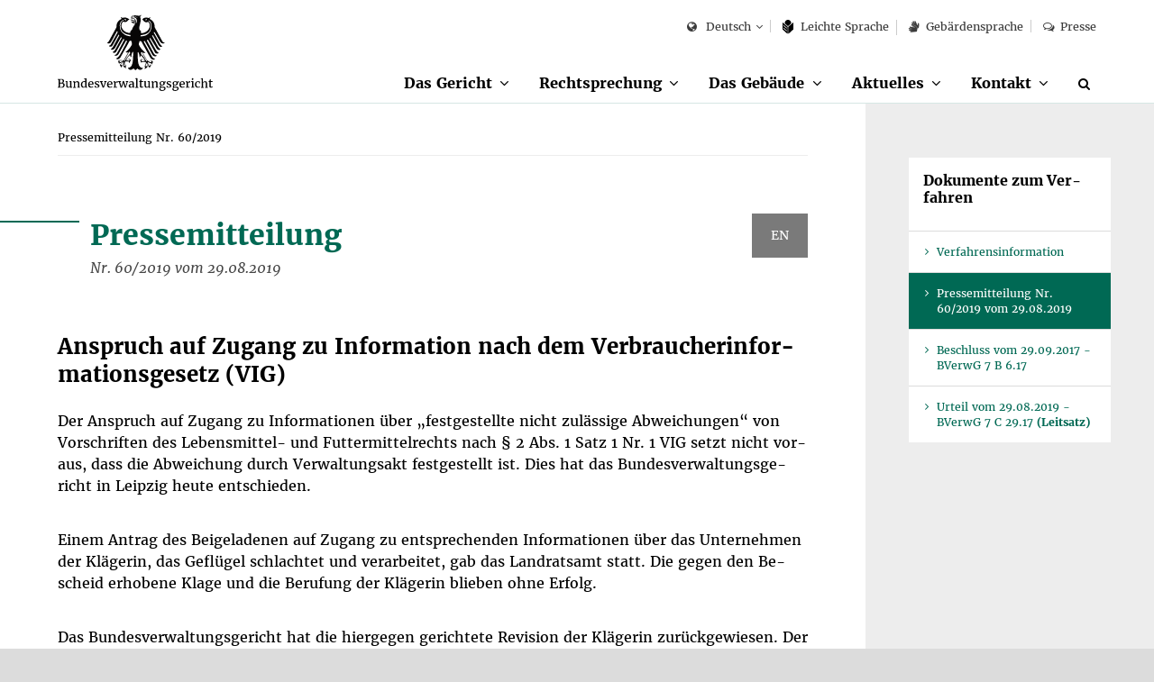

--- FILE ---
content_type: text/html;charset=UTF-8
request_url: https://www.bverwg.de/pm/2019/60
body_size: 24339
content:
<!DOCTYPE html>
<html class="no-js gt-ie8" lang="de"  xml:lang="de">
<head>
   <meta charset="utf-8">
	<meta http-equiv="X-UA-Compatible" content="IE=edge">
	<meta name="viewport" content="width=device-width, initial-scale=1">
	<meta name="generator" content="GravCMS" />
	<title>Pressemitteilung Nr. 60/2019 | Bundesverwaltungsgericht</title>

  	<script>
		document.documentElement.className = document.documentElement.className.replace("no-js","js");
	</script>

	<link rel="apple-touch-icon" sizes="57x57" href="/user/themes/bverwg/icon/apple-icon-57x57.png">
	<link rel="apple-touch-icon" sizes="60x60" href="/user/themes/bverwg/icon/apple-icon-60x60.png">
	<link rel="apple-touch-icon" sizes="72x72" href="/user/themes/bverwg/icon/apple-icon-72x72.png">
	<link rel="apple-touch-icon" sizes="76x76" href="/user/themes/bverwg/icon/apple-icon-76x76.png">
	<link rel="apple-touch-icon" sizes="114x114" href="/user/themes/bverwg/icon/apple-icon-114x114.png">
	<link rel="apple-touch-icon" sizes="120x120" href="/user/themes/bverwg/icon/apple-icon-120x120.png">
	<link rel="apple-touch-icon" sizes="144x144" href="/user/themes/bverwg/icon/apple-icon-144x144.png">
	<link rel="apple-touch-icon" sizes="152x152" href="/user/themes/bverwg/icon/apple-icon-152x152.png">
	<link rel="apple-touch-icon" sizes="180x180" href="/user/themes/bverwg/icon/apple-icon-180x180.png">
	<link rel="icon" type="image/png" sizes="192x192"  href="/user/themes/bverwg/icon/android-icon-192x192.png">
	<link rel="icon" type="image/png" sizes="32x32" href="/user/themes/bverwg/icon/favicon-32x32.png">
	<link rel="icon" type="image/png" sizes="96x96" href="/user/themes/bverwg/icon/favicon-96x96.png">
	<link rel="icon" type="image/png" sizes="16x16" href="/user/themes/bverwg/icon/favicon-16x16.png">
	<!--<link rel="manifest" href="/user/themes/bverwg/icon/manifest.json">-->
	<meta name="msapplication-TileColor" content="#ffffff">
	<meta name="msapplication-TileImage" content="/user/themes/bverwg/icon/ms-icon-144x144.png">
	<meta name="theme-color" content="#ffffff">

    <link rel="icon" type="image/png" href="/user/themes/bverwg/icon/favicon.ico" />
    <link rel="canonical" href="https://www.bverwg.de/" />
 
          														            <link href="/assets/989d90420ff3da95446b36f7e4334c41.css" type="text/css" rel="stylesheet">


	<script type="text/javascript" src="/user/themes/bverwg/js/px-video.js"></script>

</head>
<body class="">

	<ul id="quicknav">
		<li><a href="#main-nav" class="quick-nav sr-only sr-only-focusable">Zur Navigation</a></li>
		<li><a href="#suche" class="quick-nav sr-only sr-only-focusable">Zur Suche</a></li>
		<li><a href="#contentmarker" class="quick-nav sr-only sr-only-focusable">Zum Inhalt</a></li>
				<li><a href="#sidebar" class="quick-nav sr-only sr-only-focusable">Zur Seitenspalte</a></li>
				<li><a href="#journey" class="quick-nav sr-only sr-only-focusable">Zum Fußbereich</a></li>
	</ul>




	  <div class="wrapper" lang="de">

        		<header>
       		<div id="top-nav" class="clearfix">
				<div class="col-xs-1 visible-xs">
					<button type="button" class="burger-icon" aria-label="Menü" aria-expanded="false">
						<span class="balken" aria-hidden="true"></span>
						<span class="burger-icon-label">Menü</span>
					</button>
				</div>
				<div id="logo" class="col-xs-8 col-xs-offset-1 col-sm-offset-0 col-sm-3">
																<a href="https://www.bverwg.de">
					                              <img class="gt-ie8 hidden-sm hidden-md hidden-lg" src="https://www.bverwg.de/user/themes/bverwg/gfx/logo-mobile.svg" alt="Logo: Bundesverwaltungsgericht">
                <img class="lt-ie9 hidden-sm hidden-md hidden-lg" src="https://www.bverwg.de/user/themes/bverwg/gfx/logo-mobile.png" alt="Logo: Bundesverwaltungsgericht">
                <img class="hidden-xs gt-ie8" src="https://www.bverwg.de/user/themes/bverwg/gfx/logo.svg" alt="Logo: Bundesverwaltungsgericht">
                <img class="hidden-xs lt-ie9" src="https://www.bverwg.de/user/themes/bverwg/gfx/logo.png" alt="Logo: Bundesverwaltungsgericht">
              
						</a>

				</div>
												<div id="mobile-search" class="visible-xs col-xs-1 col-xs-offset-1 text-right">
					<div id="mobile-search-dropdown" class="dropdown">
						<a href="/suche">
							<i class="fa fa-search" aria-hidden="true"></i>
                       		<span class="sr-only">Suche</span>
                        </a>
					</div>
				</div>
								<nav id="meta-nav" class="col-xs-12 col-sm-8 col-sm-offset-1 col-md-offset-0 col-md-9" aria-label="Meta-Navigation">
					<ul>
																			<li>
	<div id="language" class="dropdown">
		<button class="dropdown-toggle" type="button" id="language-select" data-toggle="dropdown" aria-haspopup="true" aria-expanded="false">
			<i class="fa fa-globe" aria-hidden="true"></i>
												Deutsch
																																														</button>
		<ul class="dropdown-menu" aria-labelledby="language-select">
							
																															
																						<li><a href="/" class=" selected">Deutsch</a></li>
															
							
																																																																							
																						<li><a href="/en" class="">English</a></li>
															
							
																																																																							
																						<li><a href="/fr" class="">Français</a></li>
															
							
																																																																							
													
					</ul>
	</div>
</li>

								
													
																								
										
																
													
																								
										
																
													
																								
										
																						<li class=""><a href="/leichte-sprache/das-gericht"><svg version="1.1" xmlns="http://www.w3.org/2000/svg" xmlns:xlink="http://www.w3.org/1999/xlink" viewBox="0 0 21.7 27.8" preserveAspectRatio="xMinYMin meet"><g><path class="st0" d="M10.9,12.7l6.5-5.5c0-0.1,0-0.2,0-0.3c0-3.8-2.9-7-6.5-7S4.3,3.1,4.3,7c0,0.1,0,0.2,0,0.3L10.9,12.7z"></path><path class="st0" d="M11.3,14c0,0,0,10.7,0,13.8h0.9c2.6-2.3,9.5-8.6,9.5-8.6v-14L11.3,14z"></path><path class="st0" d="M10.4,27.8c0-3.1,0-13.8,0-13.8L0,5.2v14l9.4,8.6H10.4z M8.7,23.1l-7-5.8v-1.6l7,5.8V23.1z M1.7,12v-1.6l7,5.8v1.6L1.7,12z"></path></g></svg>
					Leich&shy;te Spra&shy;che</a></li>
						
																				
	
	
	
	
	
	
	
	
	
	
	
	
	
	
	
	
	
	
	
	
						<li><a href="/gebaerdensprache"><i class="fa fa-signing" aria-hidden="true"></i>Gebärdensprache</a></li>
					<li><a href="/metanavigation/presse"><i class="fa fa-comments-o" aria-hidden="true"></i>Presse</a></li>
			
	
	
	
	
	
	
	
	
	
	
	
	
	
	
	
	
	
	
	
	
	
	
	
	
											</ul>
				</nav>
       		</div>
			<nav id="main-nav" class="clearfix" aria-label="Haupt-Navigation">
									<ul class="clearfix" role="menubar">
										<li class="has-sub " role="menuitem">
				<span>
					<a href="/das-gericht" >Das Gericht</a><button aria-haspopup="true" aria-expanded="false"><span class="sr-only">Unterpunkte anzeigen</span></button>
				</span>
				<ul class="row" role="menu" tabindex="-1">
															<li class="page-title" role="menuitem"><a href="/das-gericht" tabindex="-1" >Das Gericht</a></li>
																					<li class="" role="menuitem">
							<a href="/das-gericht/organisation"  tabindex="-1">Organisation</a>
															<ul role="menu">
																																					<li class="" role="menuitem"><a href="/das-gericht/organisation/der-praesident" tabindex="-1" >Präsident</a></li>
																																					<li class="" role="menuitem"><a href="/das-gericht/organisation/richter-und-senate" tabindex="-1" >Richter und Senate</a></li>
																																					<li class="" role="menuitem"><a href="/das-gericht/organisation/gerichtsverwaltung" tabindex="-1" >Gerichtsverwaltung</a></li>
																																					<li class="" role="menuitem"><a href="/das-gericht/organisation/gremien" tabindex="-1" >Gremien und Vertretungen</a></li>
																	</ul>
													</li>
																					<li class="" role="menuitem">
							<a href="/das-gericht/internationale-beziehungen"  tabindex="-1">Internationale Beziehungen</a>
															<ul role="menu">
																																					<li class="" role="menuitem"><a href="/das-gericht/internationale-beziehungen/aca-europe" tabindex="-1" >Europäische Vereinigung der obersten Verwaltungsgerichte (ACA-Europe)</a></li>
																																					<li class="" role="menuitem"><a href="/das-gericht/internationale-beziehungen/aca-praesident" tabindex="-1" >Deutsche Präsidentschaft der ACA-Europe 2018-2021</a></li>
																																					<li class="" role="menuitem"><a href="/das-gericht/internationale-beziehungen/superior-courts-network" tabindex="-1" >Europäisches Netzwerk der obersten Gerichtshöfe (SCN)</a></li>
																																					<li class="" role="menuitem"><a href="/das-gericht/internationale-beziehungen/jneu" tabindex="-1" >Justizielles Netzwerk der Europäischen Union (JNEU)</a></li>
																																					<li class="" role="menuitem"><a href="/das-gericht/internationale-beziehungen/iasaj" tabindex="-1" >Globale Vereinigung der obersten Verwaltungsgerichte (IASAJ)</a></li>
																																					<li class="" role="menuitem"><a href="/das-gericht/internationale-beziehungen/kooperationen" tabindex="-1" >Internationale Kooperationen</a></li>
																	</ul>
													</li>
																					<li class="" role="menuitem">
							<a href="/das-gericht/bibliothek"  tabindex="-1">Bibliothek</a>
															<ul role="menu">
																																					<li class="" role="menuitem"><a href="/das-gericht/bibliothek/rechtshistorische-bestaende" tabindex="-1" >Rechtshistorische Bestände</a></li>
																	</ul>
													</li>
																					<li class="" role="menuitem">
							<a href="/das-gericht/projekte"  tabindex="-1">Projekte</a>
															<ul role="menu">
																																					<li class="" role="menuitem"><a href="/das-gericht/projekte/horst-sendler-preis" tabindex="-1" >Horst-Sendler-Preis</a></li>
																	</ul>
													</li>
																					<li class="" role="menuitem">
							<a href="/das-gericht/veranstaltungen"  tabindex="-1">Veranstaltungen</a>
													</li>
																					<li class="" role="menuitem">
							<a href="/das-gericht/bild-und-informationsmaterial"  tabindex="-1">Bild- und Informationsmaterial</a>
													</li>
									</ul>
			</li>
												<li class="has-sub " role="menuitem">
				<span>
					<a href="/rechtsprechung" >Rechtsprechung</a><button aria-haspopup="true" aria-expanded="false"><span class="sr-only">Unterpunkte anzeigen</span></button>
				</span>
				<ul class="row" role="menu" tabindex="-1">
															<li class="page-title" role="menuitem"><a href="/rechtsprechung" tabindex="-1" >Rechtsprechung</a></li>
																					<li class="" role="menuitem">
							<a href="/rechtsprechung/ablauf-des-verfahrens"  tabindex="-1">Ablauf des Verfahrens</a>
													</li>
																					<li class="" role="menuitem">
							<a href="/rechtsprechung/verwaltungsgerichtsbarkeit"  tabindex="-1">Verwaltungsgerichtsbarkeit</a>
															<ul role="menu">
																																					<li class="" role="menuitem"><a href="/rechtsprechung/verwaltungsgerichtsbarkeit/grundsaetze-des-verwaltungsprozesses" tabindex="-1" >Grundsätze des Verwaltungsprozesses</a></li>
																																					<li class="" role="menuitem"><a href="/rechtsprechung/verwaltungsgerichtsbarkeit/aufbau-der-verwaltungsgerichtsbarkeit" tabindex="-1" >Aufbau der Verwaltungsgerichtsbarkeit</a></li>
																																					<li class="" role="menuitem"><a href="/rechtsprechung/verwaltungsgerichtsbarkeit/geschichte-der-verwaltungsgerichtsbarkeit" tabindex="-1" >Geschichte der Verwaltungsgerichtsbarkeit</a></li>
																	</ul>
													</li>
																					<li class="" role="menuitem">
							<a href="/rechtsprechung/elektronischer-rechtsverkehr"  tabindex="-1">Elektronischer Rechtsverkehr</a>
													</li>
																					<li class="" role="menuitem">
							<a href="/rechtsprechung/elektronische-aktenfuehrung"  tabindex="-1">Elektronische Aktenführung</a>
													</li>
																					<li class="" role="menuitem">
							<a href="/rechtsprechung/streitwertkatalog"  tabindex="-1">Streitwertkatalog</a>
													</li>
																					<li class="" role="menuitem">
							<a href="/rechtsprechung/geschaeftsverteilungsplan"  tabindex="-1">Geschäftsverteilungsplan</a>
													</li>
																					<li class="" role="menuitem">
							<a href="/rechtsprechung/aktenzeichen"  tabindex="-1">Aktenzeichen</a>
													</li>
																					<li class="" role="menuitem">
							<a href="/rechtsprechung/ecli"  tabindex="-1">ECLI</a>
													</li>
																					<li class="" role="menuitem">
							<a href="/rechtsprechung/urteile-beschluesse"  tabindex="-1">Urteile &amp; Beschlüsse</a>
															<ul role="menu">
																																					<li class="" role="menuitem"><a href="/rechtsprechung/urteile-beschluesse/kosten-abwicklung" tabindex="-1" >Kosten und Abwicklung</a></li>
																																					<li class="" role="menuitem"><a href="/rechtsprechung/urteile-beschluesse/zitierungen" tabindex="-1" >Zitierrichtlinie</a></li>
																	</ul>
													</li>
									</ul>
			</li>
												<li class="has-sub " role="menuitem">
				<span>
					<a href="/gebaeude" >Das Gebäude</a><button aria-haspopup="true" aria-expanded="false"><span class="sr-only">Unterpunkte anzeigen</span></button>
				</span>
				<ul class="row" role="menu" tabindex="-1">
															<li class="page-title" role="menuitem"><a href="/gebaeude" tabindex="-1" >Das Gebäude</a></li>
																					<li class="" role="menuitem">
							<a href="/gebaeude/geschichte-des-gebaeudes"  tabindex="-1">Geschichte des Gebäudes</a>
															<ul role="menu">
																																					<li class="" role="menuitem"><a href="/gebaeude/geschichte-des-gebaeudes/reichsgerichtsmuseum" tabindex="-1" >Reichsgerichtsmuseum</a></li>
																																					<li class="" role="menuitem"><a href="/gebaeude/geschichte-des-gebaeudes/reichsgerichtsbibliothek" tabindex="-1" >Reichsgerichtsbibliothek</a></li>
																	</ul>
													</li>
																					<li class="" role="menuitem">
							<a href="/gebaeude/virtueller-rundgang"  tabindex="-1">Virtueller Rundgang</a>
													</li>
																					<li class="" role="menuitem">
							<a href="/gebaeude/besichtigung-des-gebaeudes"  tabindex="-1">Besichtigung</a>
													</li>
									</ul>
			</li>
												<li class="has-sub " role="menuitem">
				<span>
					<a href="/aktuelles" >Aktuelles</a><button aria-haspopup="true" aria-expanded="false"><span class="sr-only">Unterpunkte anzeigen</span></button>
				</span>
				<ul class="row" role="menu" tabindex="-1">
															<li class="page-title" role="menuitem"><a href="/aktuelles" tabindex="-1" >Aktuelles</a></li>
																					<li class="" role="menuitem">
							<a href="/aktuelles/verhandlungstermine"  tabindex="-1">Termine zur Verhandlung und Verkündung</a>
													</li>
																					<li class="" role="menuitem">
							<a href="/aktuelles/pressemitteilungen"  tabindex="-1">Pressemitteilungen</a>
													</li>
																					<li class="" role="menuitem">
							<a href="/aktuelles/informationen-fuer-medienvertreter"  tabindex="-1">Informationen für Medienvertreter</a>
													</li>
									</ul>
			</li>
												<li class="has-sub " role="menuitem">
				<span>
					<a href="/kontakt" >Kontakt</a><button aria-haspopup="true" aria-expanded="false"><span class="sr-only">Unterpunkte anzeigen</span></button>
				</span>
				<ul class="row" role="menu" tabindex="-1">
															<li class="page-title" role="menuitem"><a href="/kontakt" tabindex="-1" >Kontakt</a></li>
																					<li class="" role="menuitem">
							<a href="/kontakt/anfahrt"  tabindex="-1">Anfahrt</a>
													</li>
									</ul>
			</li>
							<li class="hidden-xs" role="menuitem">
			<a href="/suche" aria-label="Suche" title="Suche" id="suche"><i class="fa fa-search" aria-hidden="true"></i></a>
		</li>
	</ul>							</nav>
		</header>
                <div id="subnav" class="visible-xs"></div>
	    <main>
	    <div class="content-wrapper" role="main">
            <a class="anchor" id="contentmarker"></a>
	    										
	

	
	
  
	<div class="container-fluid">
		<div class="row">
			<div class="col-xs-12 col-md-8 col-lg-9">
											
		<nav id="breadcrumb" itemscope itemtype="http://data-vocabulary.org/Breadcrumb" aria-label="Breadcrumb-Navigation">
				<ul role="menu">
																	<li role="menuitem" aria-current="page"><span itemprop="title">Pressemitteilung Nr. 60/2019</span></li>
												
			
		</ul>
	</nav>
					<div id="content">
					<div class="container-fluid col-padding">
							
															
																	
									    
    <div id="BVerwG7C2917-1" class="vfninfo target hiddendata">
      <h2 class="h1">Verfahrensinformation </h2>
        <p>
                        
            
            <div class="tzData text-justify"><p>Die Klägerin ist ein Unternehmen, das Geflügel schlachtet und verarbeitet. Sie wendet sich gegen einen Bescheid, mit dem dem Beigeladenen der Zugang zu Informationen über ihr Unternehmen nach dem Verbraucherinformationsgesetz gewährt wurde. Ihre Klage blieb vor dem Verwaltungsgericht ohne Erfolg. Der Verwaltungsgerichtshof wies die Berufung zurück: Jeder habe nach Maßgabe des Verbraucherinformationsgesetzes Anspruch auf freien Zugang zu allen Daten (u.a.) über festgestellte nicht zulässige Abweichungen von Anforderungen etwa des Lebensmittel- und Futtermittelgesetzbuches. Der Gegenstand des Informationsanspruchs sei nicht auf produktbezogene Informationen beschränkt. Das Verbraucherinformationsgesetz wolle die Verbraucher in die Lage versetzen, als Sachwalter des Allgemeininteresses die Einhaltung der Bestimmungen über die Tiergesundheit und den Tierschutz umfassend zu kontrollieren. Die Informationen könnten ohne Überprüfung ihrer Richtigkeit zugänglich gemacht werden.</p> </div><br/>
          
                  
            
            <div class="tzData text-justify"><p>Im Revisionsverfahren verfolgt die Klägerin ihr Aufhebungsbegehren weiter und macht insbesondere geltend: Das Rechtsstaatsprinzip verlange, dass die inhaltliche Richtigkeit der preiszugebenden Informationen genau überprüft werde. Das Verbraucherinformationsgesetz verstoße zudem gegen das verfassungsrechtliche Gebot der Normenklarheit.</p> </div><br/>
          
                    </p>
    </div>

																	
									    
  <div id="pm60-2019" class="pm target ">
     <div class="row">
      <div class="col-xs-10 col-sm-9">
            <h2 class="h1">Pressemitteilung  <span>Nr. 60/2019  vom 29.08.2019</span></h2>
            </div>
      <div class="col-xs-2 col-sm-3 text-right">
                                                                                   <button class="btn btn-default btn-small  disabled" title="translation not available"> EN</button>
      </div>
    </div>

      <div class="tz"><h2 class="unline">Anspruch auf Zugang zu Information nach dem Verbraucherinformationsgesetz (VIG)</h2></div>

                                    <div class="tzData"> <p>Der Anspruch auf Zugang zu Informationen über „festgestellte nicht zulässige Abweichungen“ von Vorschriften des Lebensmittel- und Futtermittelrechts nach § 2 Abs. 1 Satz 1 Nr. 1 VIG setzt nicht voraus, dass die Abweichung durch Verwaltungsakt festgestellt ist. Dies hat das Bundesverwaltungsgericht in Leipzig heute entschieden.</p></div><br/>
                                        <div class="tzData"> <p>Einem Antrag des Beigeladenen auf Zugang zu entsprechenden Informationen über das Unternehmen der Klägerin, das Geflügel schlachtet und verarbeitet, gab das Landratsamt statt. Die gegen den Bescheid erhobene Klage und die Berufung der Klägerin blieben ohne Erfolg.</p></div><br/>
                                        <div class="tzData"> <p>Das Bundesverwaltungsgericht hat die hiergegen gerichtete Revision der Klägerin zurückgewiesen. Der Anspruch auf Zugang zu Verbraucherinformationen nach § 2 Abs. 1 Satz 1 Nr. 1 VIG ist nicht auf produktbezogene Informationen beschränkt. Eine  „nicht zulässige Abweichung“ i.S. d. Vorschrift  muss nicht  durch Verwaltungsakt festgestellt werden.  Ausreichend ist, dass die zuständige Behörde die Abweichung unter Würdigung des Sachverhalts und der einschlägigen Rechtsvorschriften abschließend aktenkundig festgestellt hat. Hier gegen bestehen keine verfassungs- oder unionsrechtlichen Bedenken.</p></div><br/>
                              
                                                                    <p><strong><a href="/290819U7C29.17.0">BVerwG 7 C 29.17 - Urteil vom 29. August 2019 </a></strong></p> 
                                              <p>Vorinstanzen:</p>
                  <p class="instanz">VGH München, 20 BV 15.2208 - Urteil vom 16. Februar 2017 - </p>
                                                  <p class="instanz">VG Regensburg, RN 5 K 14.1110 - Urteil vom 09. Juli 2015  -</p>
                                      <br/>
              
    </div>

																	
									    
<span id="290917B7B6170" class="target
    hiddendata
  ">
    
      
<div class="row">
	<div class="col-xs-10 col-sm-9">
        <h2 class="h1"> Beschluss vom 29.09.2017 -<br/> BVerwG 7 B 6.17<span class="inconsolata">ECLI:DE:BVerwG:2017:290917B7B6.17.0</span></h2>
    </div>


	<div class="col-xs-2 col-sm-3 text-right">
                                                                                   <button class="btn btn-default btn-small  disabled" title="translation not available"> EN</button>
      <button class="btn  btn-small
              btn-primary
            print" title="Beschluss drucken">
        <i class="fa fa-print" aria-hidden="true"></i>
        <span class="sr-only" title="Beschluss drucken"></span>
      </button>
      <button class="btn btn-primary btn-small pdfDownload" title="Beschluss als PDF speichern" data-ecli="290917B7B6.17.0">
        <i class="fa fa-download" aria-hidden="true"></i>
        <span class="sr-only" title="Beschluss als PDF speichern"></span>
      </button>
  </div>
</div>

  


  <div class="row">
    <div class="col-xs-12">

              <div class="entscheidung">
                  <ul class="accordeon">

  <li>
    <h5>Zitiervorschlag</h5>
    <div class="text-wrapper">
      <p>BVerwG, Beschluss vom 29.09.2017 -  7 B 6.17 - <span class="inconsolata">[ECLI:DE:BVerwG:2017:290917B7B6.17.0]</span></p>
    </div>
  </li>

            </ul>
            </div>
    </div>
  </div>
  <div class="row entscheidung">
    <div class="entscheidung">
      <h2 class="entscheidung-upper">
                      Beschluss
                  </h2>
    </div>

<div class="az"><p>BVerwG 7 B 6.17 </p>
    <ul>
                    <li><div class="instanz">VG Regensburg - 09.07.2015 - AZ: VG RN 5 K 14.1110</div></li>
                  <li><div class="instanz">VGH München - 16.02.2017 - AZ: VGH 20 BV 15.2208</div></li>
                  </ul>
</div>
<div class="rubrum">
        <p class="text-justify">In der Verwaltungsstreitsache hat der 7. Senat des Bundesverwaltungsgerichts
am 29. September 2017
durch den Vorsitzenden Richter am Bundesverwaltungsgericht
Prof. Dr. Korbmacher und die Richter am Bundesverwaltungsgericht
Dr. Schemmer und Böhmann
beschlossen:</p>
    </div>
<div class="tenor">
    <p>
                 <ol class="text-justify">
                      <li>
                                                    Die Entscheidung des Bayerischen Verwaltungsgerichtshofs über die Nichtzulassung der Revision in dem Urteil vom 16.&nbsp;Februar 2017 wird aufgehoben.
                                                  
            </li>
                      <li>
                                                    Die Revision wird zugelassen.
                                                  
            </li>
                      <li>
                                                    Die Entscheidung über die Kosten des Beschwerdeverfahrens folgt der Kostenentscheidung in der Hauptsache.
                                                  
            </li>
                      <li>
                                                    Der Wert des Streitgegenstandes wird für das Beschwerdeverfahren und - insoweit vorläufig - für das Revisionsverfahren auf 5 000 € festgesetzt.
                                                  
            </li>
                    </ol>
        </p>
      </div>
  
    
    
              <h2 class="entscheidung-zwischen">Gr&uuml;nde</h2>
      
                              
    <div class="rdn" data-rdn="1">
            <p class="text-justify">
              <span class="rdn">1</span>
                              Die zulässige Beschwerde der Klägerin ist begründet. Die Revision ist wegen grundsätzlicher Bedeutung der Rechtssache zuzulassen (&sect;&nbsp;132 Abs.&nbsp;2 Nr.&nbsp;1 VwGO). Das Revisionsverfahren kann voraussichtlich jedenfalls zur Klärung der Reichweite von Ausschlussgründen nach &sect;&nbsp;3 Satz&nbsp;2 VIG und der Frage beitragen, ob es hinsichtlich der Voraussetzungen eines Anspruchs auf freien Zugang zu Informationen im Sinne von &sect;&nbsp;2 Abs.&nbsp;1 Satz&nbsp;1 Nr.&nbsp;1 VIG eines bestandskräftigen Verwaltungsakts bedarf.
                          </p>
          </div>
      

            
    <div class="rdn" data-rdn="2">
            <p class="text-justify">
              <span class="rdn">2</span>
                              
                                                          Die Festsetzung des Streitwerts beruht für das Beschwerdeverfahren auf &sect;&nbsp;47 Abs.&nbsp;1 Satz&nbsp;1, Abs.&nbsp;3, &sect;&nbsp;52 Abs.&nbsp;2 GKG. Für das Revisionsverfahren auf &sect;&nbsp;47 Abs.&nbsp;1 Satz&nbsp;1, &sect;&nbsp;52 Abs.&nbsp;2, &sect;&nbsp;63 Abs.&nbsp;1 GKG.
                                                        <br/>
                
                                                          <h3>Rechtsbehelfsbelehrung</h3><p class="text-justify">
                                                        <br/>
                
                                                          Das Beschwerdeverfahren wird als Revisionsverfahren unter dem Aktenzeichen BVerwG <a href='/290819U7C29.17.0'>7&nbsp;C&nbsp;29.17&nbsp;</a>fortgesetzt. Der Einlegung einer Revision durch den Beschwerdeführer bedarf es nicht.
                                                        <br/>
                
                                                          Die Revision ist innerhalb eines Monats nach Zustellung dieses Beschlusses zu begründen. Die Begründung ist bei dem Bundesverwaltungsgericht, Simsonplatz 1, 04107 Leipzig, schriftlich oder in elektronischer Form (Verordnung über den elektronischen Rechtsverkehr beim Bundesverwaltungsgericht und beim Bundesfinanzhof vom 26.&nbsp;November 2004, BGBl. I S.&nbsp;3091, zuletzt geändert durch die Verordnung vom 10.&nbsp;Dezember 2015, BGBl. I S.&nbsp;2207) einzureichen.
                                                        <br/>
                
                                                          Für die Beteiligten besteht Vertretungszwang; dies gilt auch für die Begründung der Revision. Die Beteiligten müssen sich durch Bevollmächtigte im Sinne von &sect;&nbsp;67 Abs.&nbsp;4 Satz&nbsp;3 bis 6 VwGO, &sect;&nbsp;5 Nr.&nbsp;6 Alt. 2 RDGEG vertreten lassen.
                                                        <br/>
                                          </p>
          </div>
      

                                    </div>
</span>	
																	
									    
<span id="290819U7C29170" class="target
    hiddendata
  ">
    
      
<div class="row">
	<div class="col-xs-10 col-sm-9">
        <h2 class="h1"> Urteil vom 29.08.2019 -<br/> BVerwG 7 C 29.17<span class="inconsolata">ECLI:DE:BVerwG:2019:290819U7C29.17.0</span></h2>
    </div>


	<div class="col-xs-2 col-sm-3 text-right">
                                                                                   <button class="btn btn-default btn-small  disabled" title="translation not available"> EN</button>
      <button class="btn  btn-small
              btn-primary
            print" title="Urteil drucken">
        <i class="fa fa-print" aria-hidden="true"></i>
        <span class="sr-only" title="Urteil drucken"></span>
      </button>
      <button class="btn btn-primary btn-small pdfDownload" title="Urteil als PDF speichern" data-ecli="290819U7C29.17.0">
        <i class="fa fa-download" aria-hidden="true"></i>
        <span class="sr-only" title="Urteil als PDF speichern"></span>
      </button>
  </div>
</div>

  


  <div class="row">
    <div class="col-xs-12">

              <h2 class="unline">Zugang zu Produktinformationen nach dem Verbraucherinformationsgesetz</h2>
              <div class="entscheidung">
        
                                                

  		     		<p>
    		        		<strong>Leits&auml;tze:</strong> <br/>
    		      		</p>
    		      			            		<p> 1.&nbsp;Der Anspruch auf Zugang zu Informationen nach &sect;&nbsp;2 Abs.&nbsp;1 VIG ist ein "Jedermannsrecht" und hängt nicht von der Verbrauchereigenschaft ab. </p>
      			            		<p> 2.&nbsp;Für die Erfüllung des Bestimmtheitserfordernisses des &sect; 4 Abs. 1 Satz&nbsp;2 VIG ist die Angabe des Unternehmens, soweit ein Betrieb in Rede steht, des Zeitraums, für den die Informationen begehrt werden, und der Art der Information ausreichend. </p>
      			            		<p> 3.&nbsp;Der Informationsanspruch nach &sect;&nbsp;2 Abs.&nbsp;1 Satz&nbsp;1 Nr.&nbsp;1 VIG ist nicht auf produktbezogene Informationen beschränkt. </p>
      			            		<p> 4.&nbsp;&sect;&nbsp;2 Abs.&nbsp;1 Satz&nbsp;1 Nr.&nbsp;1 VIG erfasst jede objektive Abweichung von Rechtsvorschriften. Ein Verstoß gegen Vorschriften des Ordnungswidrigkeiten- oder Strafrechts ist nicht erforderlich. </p>
      			            		<p> 5.&nbsp;Eine "nicht zulässige Abweichung" i.S.v. &sect;&nbsp;2 Abs.&nbsp;1 Satz&nbsp;1 Nr.&nbsp;1 VIG muss nicht durch Verwaltungsakt festgestellt werden. Ausreichend ist, dass die zuständige Behörde die Abweichung unter Würdigung des Sachverhalts und der einschlägigen Rechtsvorschriften abschließend aktenkundig festgestellt hat. </p>
      			            		<p> 6.&nbsp;&sect;&nbsp;2 Abs.&nbsp;1 Satz&nbsp;1 VIG verstößt nicht gegen Art.&nbsp;12 Abs.&nbsp;1 GG. </p>
      			    		  		
            <!--<h3>Informationen zum Dokument</h3>-->
            
         
    <ul class="accordeon">
      <li>
        <h5>Rechtsquellen</h5>
        <div class="text-wrapper">
              <table class="rq">
                                                      <tr><td class="rq">GG </td><td class="rq">Art. 12 Abs. 1</td></tr>
                                      <tr><td class="rq">VO (EG) Nr. 178/2002 </td><td class="rq">Art. 10</td></tr>
                                      <tr><td class="rq">VO (EG) Nr. 882/2004 </td><td class="rq">Art. 7 Abs. 1 Satz 3 Buchst. a, Abs. 2 und 3</td></tr>
                                      <tr><td class="rq">VIG </td><td class="rq">§§ 1, 2 Abs. 1 Satz 1 Nr. 1 und 5, § 3 Satz 1 Nr. 2 Buchst. c, Satz 5 Nr. 1, § 4 Abs. 1 Satz 1 und 2, § 5 Abs. 1 Satz 2 Nr. 1, § 6 Abs. 3 Satz 2, Abs. 4 Satz 1 und 2</td></tr>
                                      <tr><td class="rq">LFGB </td><td class="rq">§ 40 Abs. 1a</td></tr>
                                              </table>

          </p>
        </div>
      </li>
                  <li>
            <h5 class="hidden">Instanzenzug</h5>
             <div class="text-wrapper">
              <p>
                      VG Regensburg - 09.07.2015 - AZ: VG RN 5 K 14.1110<br/>
                      VGH München - 16.02.2017 - AZ: VGH 20 BV 15.2208<br/>
                </p>
         </div>
      </li>
      
  <li>
    <h5>Zitiervorschlag</h5>
    <div class="text-wrapper">
      <p>BVerwG, Urteil vom 29.08.2019 -  7 C 29.17 - <span class="inconsolata">[ECLI:DE:BVerwG:2019:290819U7C29.17.0]</span></p>
    </div>
  </li>

    </ul>

                    </div>
    </div>
  </div>
  <div class="row entscheidung">
    <div class="entscheidung">
      <h2 class="entscheidung-upper">
                      Urteil
                  </h2>
    </div>

<div class="az"><p>BVerwG 7 C 29.17 </p>
    <ul>
                    <li><div class="instanz">VG Regensburg - 09.07.2015 - AZ: VG RN 5 K 14.1110</div></li>
                  <li><div class="instanz">VGH München - 16.02.2017 - AZ: VGH 20 BV 15.2208</div></li>
                  </ul>
</div>
<div class="rubrum">
        <p class="text-justify">In der Verwaltungsstreitsache hat der 7. Senat des Bundesverwaltungsgerichts
auf die mündliche Verhandlung vom 29. August 2019
durch
den Vizepräsidenten des Bundesverwaltungsgerichts Prof. Dr. Korbmacher,
die Richterin am Bundesverwaltungsgericht Schipper und
die Richter am Bundesverwaltungsgericht Dr. Schemmer, Dr. Günther und Dr. Löffelbein
 für Recht erkannt:</p>
    </div>
<div class="tenor">
    <p>
                 <ol class="text-justify">
                      <li>
                                                    Die Revision der Klägerin gegen das Urteil des Bayerischen Verwaltungsgerichtshofs vom 16.&nbsp;Februar 2017 wird zurückgewiesen.
                                                  
            </li>
                      <li>
                                                    Die Klägerin trägt die Kosten des Revisionsverfahrens einschließlich der außergerichtlichen Kosten des Beigeladenen.
                                                  
            </li>
                    </ol>
        </p>
      </div>
          <h2 class="entscheidung-zwischen">Gr&uuml;nde</h2>
         <h2 class="entscheidung-zwischen-sub">I</h2>
                                      
    <div class="rdn" data-rdn="1">
            <p class="text-justify">
              <span class="rdn">1</span>
                              Die Klägerin ist ein Unternehmen, das Geflügel schlachtet und verarbeitet. Sie wendet sich gegen den stattgegebenen Zugang zu Informationen über ihr Unternehmen nach dem Verbraucherinformationsgesetz.
                          </p>
          </div>
      
                        
    <div class="rdn" data-rdn="2">
            <p class="text-justify">
              <span class="rdn">2</span>
                              Der Beigeladene, der sich in Sicherungsverwahrung befindet, beantragte im April 2014 beim Landratsamt S.&nbsp;gemäß dem Verbraucherinformationsgesetz Zugang zu den seit dem 2.&nbsp;September 2012 nach &sect;&nbsp;2 Abs.&nbsp;1 Satz&nbsp;1 Nr.&nbsp;1 VIG angefallenen Informationen über das Unternehmen der Klägerin. Mit Bescheid vom 5.&nbsp;Juni 2014 gab das Landratsamt dem Antrag statt; der Widerspruch der Klägerin blieb erfolglos. Das Verwaltungsgericht wies die Klage durch Urteil vom 9.&nbsp;Juli 2015 ab.
                          </p>
          </div>
      
                        
    <div class="rdn" data-rdn="3">
            <p class="text-justify">
              <span class="rdn">3</span>
                              Der Verwaltungsgerichtshof hat die Berufung der Klägerin zurückgewiesen: Der Beigeladene sei als natürliche Person Berechtigter des Anspruchs auf Informationszugang. Das Verbraucherinformationsgesetz berechtige nicht nur den Verbraucher, sondern sei ein Jedermannsrecht. Der Beigeladene sei zudem &quot;Verbraucher&quot;, weil er über den Gefangeneneinkauf oder im Rahmen sogenannter Ausführungen die Möglichkeit habe, Produkte der Klägerin oder Waren, in denen deren Produkte enthalten seien, zu kaufen. Sein Antrag auf Informationszugang sei nicht zu unbestimmt gestellt und nicht rechtsmissbräuchlich. Der Gegenstand des Informationsanspruchs nach &sect;&nbsp;2 Abs.&nbsp;1 Satz&nbsp;1 VIG sei nicht auf produktbezogene Informationen beschränkt. Für die Annahme einer &quot;festgestellten nicht zulässigen Abweichung&quot; nach dieser Vorschrift sei ein Verschulden oder eine Ahndung des Verstoßes gegen einschlägige Vorschriften als Ordnungswidrigkeit oder Straftat nicht notwendig. Es bedürfe jedoch der Feststellung einer Abweichung durch die zuständige Behörde. Erforderlich sei eine rechtliche Subsumtion der Kontroll- und Untersuchungsergebnisse durch die zuständige Vollzugsbehörde. Der Beklagte habe nicht die Richtigkeit der begehrten Informationen überprüfen müssen. Aufgrund der festgestellten Rechtsverstöße könne sich die Klägerin nicht auf den Ausschluss des Informationszugangs zum Schutz von Betriebs- und Geschäftsgeheimnissen berufen. Die hier einschlägigen Vorschriften des Verbraucherinformationsgesetzes verstießen weder gegen Verfassungsrecht noch gegen Unionsrecht.
                          </p>
          </div>
      
                        
    <div class="rdn" data-rdn="4">
            <p class="text-justify">
              <span class="rdn">4</span>
                              Mit der vom Senat zugelassenen Revision macht die Klägerin geltend: Das Verbraucherinformationsgesetz enthalte kein Jedermannsrecht; berechtigt sei allein der Verbraucher. Den streitgegenständlichen Informationen fehle der notwendige Produktbezug. Der Zugang zu den beantragten Informationen setze voraus, dass die Feststellung eines Rechtsverstoßes in Bestandskraft erwachsen oder eine Ahndung als Ordnungswidrigkeit oder Straftat erfolgt sei. Zudem sei die inhaltliche Richtigkeit einer wettbewerbsrechtlichen Information unabdingbare Voraussetzung für die Informationsgewährung. Der Verwaltungsgerichtshof habe verkannt, dass Geschäfts- und Betriebsgeheimnisse der Klägerin dem Informationszugang entgegenstünden. Die Rechtsgrundlage für den Zugang zu Verbraucherinformationen verstoße gegen das Gebot der Normenklarheit und gegen die Berufsfreiheit aus Art.&nbsp;12 Abs.&nbsp;1 GG. Hinsichtlich der beantragten Verbraucherinformationen sei mindestens der Schutzstandard anzuwenden, der bei aktiven staatlichen produktbezogenen Warnungen zu berücksichtigen sei. Zwischen der Zugänglichmachung von Informationen, die nur auf Antrag erteilt würden, und einer aktiven Verbraucherinformation durch die Behörde bestehe kein rechtlich beachtlicher Unterschied. Das Unionsrecht stehe dem Zugang zu den begehrten Verbraucherinformationen entgegen.
                          </p>
          </div>
      
                        
    <div class="rdn" data-rdn="5">
            <p class="text-justify">
              <span class="rdn">5</span>
                              
                                                          Die Klägerin beantragt,
                                                        <br/>
                
                                                          das Urteil des Bayerischen Verwaltungsgerichtshofs vom 16.&nbsp;Februar 2017 und das Urteil des Verwaltungsgerichts Regensburg vom 9.&nbsp;Juli 2015 sowie den Bescheid des Landratsamts Straubing-Bogen vom 5.&nbsp;Juni 2014 in der Gestalt des Widerspruchsbescheids vom 23.&nbsp;Oktober 2014 aufzuheben.
                                                        <br/>
                                          </p>
          </div>
      
                        
    <div class="rdn" data-rdn="6">
            <p class="text-justify">
              <span class="rdn">6</span>
                              
                                                          Der Beklagte beantragt,
                                                        <br/>
                
                                                          die Revision zurückzuweisen.
                                                        <br/>
                                          </p>
          </div>
      
                        
    <div class="rdn" data-rdn="7">
            <p class="text-justify">
              <span class="rdn">7</span>
                              Er verteidigt das Urteil des Verwaltungsgerichtshofs und weist darauf hin, dass es keines bestandskräftigen Verwaltungsakts als Grundlage für den Informationszugang bedürfe. Nach der Begründung des Entwurfs des Verbraucherinformationsgesetzes habe die informationspflichtige Stelle nicht in jedem Fall den Abschluss des Verwaltungsverfahrens abzuwarten; die Behörde habe allerdings das Gebot der Sachlichkeit und Richtigkeit zu beachten. Die Verhältnismäßigkeit eines Eingriffs in Grundrechtspositionen des Unternehmers lasse sich im Rahmen einer Anhörung des Unternehmens sicherstellen.
                          </p>
          </div>
      
                        
    <div class="rdn" data-rdn="8">
            <p class="text-justify">
              <span class="rdn">8</span>
                              Der Beigeladene stellt keinen Antrag; er verteidigt eingehend das Urteil des Verwaltungsgerichtshofs.
                          </p>
          </div>
      
                        
    <div class="rdn" data-rdn="9">
            <p class="text-justify">
              <span class="rdn">9</span>
                              Der Vertreter des öffentlichen Interesses beteiligt sich am Verfahren und trägt vor: Verfassungsrechtlich durchgreifende Bedenken gegen &sect;&nbsp;2 Abs.&nbsp;1 Satz&nbsp;1 Nr.&nbsp;1 VIG bestünden nicht. Dies bestätige die zu &sect;&nbsp;40 Abs.&nbsp;1a LFGB ergangene Rechtsprechung des Bundesverfassungsgerichts (1 BvF 1/13).
                          </p>
          </div>
      
                        
    
    
              <h2 class="entscheidung-zwischen">II</h2>
                              
    <div class="rdn" data-rdn="10">
            <p class="text-justify">
              <span class="rdn">10</span>
                              Die Revision hat keinen Erfolg. Sie ist zulässig, aber unbegründet. Das Urteil des Verwaltungsgerichtshofs verstößt nicht gegen revisibles Recht (&sect;&nbsp;137 Abs.&nbsp;1 VwGO).
                          </p>
          </div>
      

            
    <div class="rdn" data-rdn="11">
            <p class="text-justify">
              <span class="rdn">11</span>
                              1.&nbsp;Die Anfechtungsklage ist zulässig. Insbesondere ist die Klägerin gemäß &sect;&nbsp;42 Abs.&nbsp;2 VwGO klagebefugt. Da die Klägerin nicht Adressatin des von ihr angefochtenen Bescheids ist, setzt ihre Klagebefugnis voraus, dass sie sich auf eine öffentlich-rechtliche Norm stützen kann, die nach dem in ihr enthaltenen Entscheidungsprogramm (zumindest auch) sie als Dritte schützt. Das ist hier der Fall. &sect;&nbsp;3 Abs.&nbsp;1 Nr.&nbsp;2 VIG dient, indem er Betriebs- und Geschäftsgeheimnisse zu Belangen erklärt, die einen Informationszugang ausschließen, dem Schutz Dritter.
                          </p>
          </div>
      

            
    <div class="rdn" data-rdn="12">
            <p class="text-justify">
              <span class="rdn">12</span>
                              Dass die Klägerin nach Erhebung des Widerspruchs am 4.&nbsp;Juli 2014 bereits vor Ablauf der Dreimonatsfrist nach &sect;&nbsp;75 Satz&nbsp;2 VwGO am 7.&nbsp;Juli 2014 Klage erhoben hat, steht der Zulässigkeit der Klage nicht entgegen. Die Klage ist zulässig geworden, nachdem der Beklagte den Widerspruch erst mit Bescheid vom 23.&nbsp;Oktober 2014 zurückgewiesen hat. Bei der Dreimonatsfrist handelt es sich um eine Sachurteilsvoraussetzung, die im Zeitpunkt der letzten mündlichen Verhandlung gegeben sein muss (vgl. Porsch, in: Schoch/Schneider/Bier, VwGO, Stand Februar 2019, &sect;&nbsp;75 Rn. 6).
                          </p>
          </div>
      

            
    <div class="rdn" data-rdn="13">
            <p class="text-justify">
              <span class="rdn">13</span>
                              2.&nbsp;Ohne Bundesrechtsverstoß hat der Verwaltungsgerichtshof die Anspruchsvoraussetzungen für einen Zugang zu Informationen nach &sect;&nbsp;2 VIG bejaht.
                          </p>
          </div>
      

            
    <div class="rdn" data-rdn="14">
            <p class="text-justify">
              <span class="rdn">14</span>
                              a) aa) Nach &sect;&nbsp;2 Abs.&nbsp;1 Satz&nbsp;1 VIG hat &quot;jeder&quot; nach Maßgabe dieses Gesetzes Anspruch auf freien Zugang zu den unter Nummern 1 bis 7 genannten Daten, es sei denn, es liegt ein Ausschluss- oder Beschränkungsgrund nach &sect;&nbsp;3 VIG vor (&sect;&nbsp;2 Abs.&nbsp;1 Satz&nbsp;2 VIG). Der Wortlaut spricht dafür, dass es sich um ein Jedermannsrecht handelt, das an keine weiteren Voraussetzungen geknüpft ist. Für dieses weite Begriffsverständnis streitet auch die Entstehungsgeschichte des Verbraucherinformationsgesetzes. Bereits &sect;&nbsp;1 Abs.&nbsp;1 Satz&nbsp;1 VIG in der ursprünglichen Fassung vom 5.&nbsp;November 2007 (BGBl. I S.&nbsp;2558) gewährte jedem nach Maßgabe des Gesetzes Anspruch auf freien Zugang zu allen im Verbrauchergesetz genannten Daten. Nach der Gesetzesbegründung sollte für jede natürliche oder juristische Person der Zugang zu Informationen über Erzeugnisse im Sinne des Lebensmittel- und Futtermittelgesetzbuches eröffnet sein (BT-Drs. 16/5404 S.&nbsp;10).
                          </p>
          </div>
      

            
    <div class="rdn" data-rdn="15">
            <p class="text-justify">
              <span class="rdn">15</span>
                              Der Auffassung der Revision, es bestehe die Notwendigkeit einer teleologischen Reduktion des persönlichen Anwendungsbereichs, weil nach Einfügung des den Anwendungsbereich des Gesetzes regelnden neuen &sect;&nbsp;1 VIG durch Gesetz vom 17.&nbsp;Oktober 2012 (BGBl. I S.&nbsp;2166, 2725) lediglich &quot;Verbraucherinnen und Verbraucher&quot; freien Zugang zu den dort näher bezeichneten vorliegenden Informationen erhalten könnten, ist nicht zu folgen. Der Gesetzgeber hat mit der Umschreibung des Anwendungsbereichs des Gesetzes keine Beschränkung des Kreises der Anspruchsberechtigten beabsichtigt. Er wollte nicht von einem umfassenden Zugang zu Informationen und der weiten Auslegung des Anspruchs auf Zugang zu Informationen wie er in &sect;&nbsp;1 Satz&nbsp;1 VIG a.F. (BT-Drs. 16/5404 S.&nbsp;10 zu &sect;&nbsp;1 VIG) verankert war, abrücken. Ziel der Gesetzesänderung, die auf den Bericht der Bundesregierung über die Ergebnisse der Evaluation des Verbraucherinformationsgesetzes (BT-Drs. 17/1800) zurückgeht, war die Verbesserung des Verbraucherinformationsrechts (vgl. Gesetzentwurf der Bundesregierung zur Änderung des Rechts der Verbraucherinformation, BT-Drs. 17/7374 S.&nbsp;1). Mit der Einfügung des neuen &sect;&nbsp;1 VIG sollte der Anwendungsbereich des Gesetzes festgelegt werden, um die Auslegung des Gesetzes zu erleichtern und den zuständigen Behörden eine Rechtsanwendung ohne Rückgriff auf die Gesetzesmaterialien zu ermöglichen (BT-Drs. 17/7374 S.&nbsp;14). Dem Verwaltungsgerichtshof ist daher darin zu folgen, dass das Verbraucherinformationsgesetz nach wie vor einen weiten Informationszugang bezweckt, um Einzelpersonen zu Sachwaltern des Allgemeininteresses zu machen. Gemäß dem gesetzgeberischen Leitbild des mündigen Verbrauchers sollen die bei der Behörde vorhandenen Informationen grundsätzlich ungefiltert zugänglich gemacht werden (BVerwG, Beschluss vom 15.&nbsp;Juni 2015 - <a href='/150615B7B22.14.0'>7&nbsp;B&nbsp;22.14&nbsp;</a>- Buchholz 404.1 VIG Nr.&nbsp;1 Rn. 10 sowie BT-Drs. 16/5404 S.&nbsp;7; vgl. auch Heinicke, in: Zipfel/Rathke, Lebensmittelrecht, Stand November 2018, &sect;&nbsp;2 VIG Rn. 7; Rossi, in: Gersdorf/Paal, BeckOK, Informations- und Medienrecht, Stand Mai 2019, &sect;&nbsp;2 VIG Rn. 5). Eine Beschränkung der Antragsberechtigung auf Verbraucher würde aber dazu führen, dass institutionelle Fragesteller wie Verbraucherverbände, auf die ein erheblicher Teil der Anfragen zurückgeht (vgl. BT-Drs. 17/7374 S.&nbsp;12), keinen Anspruch auf Zugang zu Informationen mehr hätten, weil sie in der Regel nicht dem Begriff des Verbrauchers unterfallen.
                          </p>
          </div>
      

            
    <div class="rdn" data-rdn="16">
            <p class="text-justify">
              <span class="rdn">16</span>
                              Entgegen der Auffassung der Revision begründen die in diesem Zusammenhang vom Verwaltungsgerichtshof angestellten Überlegungen, ein weites Begriffsverständnis finde eine Stütze auch in den Transparenzvorschriften des Unionsrechts, keinen Mangel des Berufungsurteils. Der Verwaltungsgerichtshof hat die sich an alle Bürger richtenden Transparenzvorschriften des Unionsrechts als Argument verwendet, dass der Begriff des Verbrauchers den Adressatenkreis des Informationsanspruchs nicht einschränke. Da sich die Grundentscheidung der Europäischen Union für einen transparenten, bürgernahen und demokratischen Entscheidungsprozess allein an die Union und ihre Organe, nicht aber an die Organe der Mitgliedstaaten richtet (vgl. Heinicke, Zipfel/Rathke, Lebensmittelrecht, Stand November 2018, Vorbem. Rn. 8), mag die Aussagekraft dieser Erwägung eingeschränkt sein. Jedenfalls stehen die Transparenzvorschriften des Unionsrechts der einfachrechtlichen Auslegung des Merkmals &quot;jeder&quot; in &sect;&nbsp;2 Abs.&nbsp;1 Satz&nbsp;1 VIG durch den Verwaltungsgerichtshof nicht entgegen.
                          </p>
          </div>
      

            
    <div class="rdn" data-rdn="17">
            <p class="text-justify">
              <span class="rdn">17</span>
                              bb) Der Verwaltungsgerichtshof hat den Beigeladenen zudem zu Recht deswegen als Verbraucher angesehen, weil er über den Gefangeneneinkauf oder im Rahmen sogenannter Ausführungen die Möglichkeit habe, Produkte der Klägerin oder Waren, in denen deren Produkte enthalten seien, zu kaufen. Soweit die Klägerin hiergegen einwendet, aus &sect;&nbsp;3 Nr.&nbsp;3 des Lebensmittel-, Bedarfsgegenstände- und Futtermittelgesetztes (Lebensmittel- und Futtermittelgesetzbuch - LFGB) i.d.F. der Bekanntmachung vom 3.&nbsp;Juni 2013 (BGBl. I S.&nbsp;1426), zuletzt geändert durch Gesetz vom 24.&nbsp;April 2019 (BGBl. I S.&nbsp;498) und Art.&nbsp;3 Nr.&nbsp;18 VO (EG) Nr.&nbsp;178/2002 des Europäischen Parlaments und des Rates vom 28.&nbsp;Januar 2002 (ABl. L 31 S.&nbsp;1) ergebe sich, dass der Begriff des Verbrauchers durch den Endverbraucher gekennzeichnet sei, und es hieran beim Kläger fehle, da dieser ihre Produkte gerade nicht konsumieren wolle, überzeugt dies nicht. Es kann dahinstehen, ob der unionsrechtliche Begriff des Endverbrauchers so eng zu verstehen ist wie die Klägerin meint und die tatsächliche Verwendung der Produkte voraussetzt. Jedenfalls für das Verbraucherinformationsgesetz, das einen möglichst umfassenden Zugang zu Verbraucherinformationen zulassen will, genügt die Möglichkeit, Produkte eines Unternehmens erwerben zu können, um Verbraucher im Sinne von &sect;&nbsp;2 Abs.&nbsp;1 Satz&nbsp;1 VIG zu sein. Dass diese Möglichkeit besteht, hat das Berufungsgericht mit für den Senat bindender Wirkung festgestellt (&sect;&nbsp;137 Abs.&nbsp;2 VwGO).
                          </p>
          </div>
      

            
    <div class="rdn" data-rdn="18">
            <p class="text-justify">
              <span class="rdn">18</span>
                              b) Ohne Bundesrechtsverstoß hat der Verwaltungsgerichtshof angenommen, dass der Antrag des Beigeladenen den Bestimmtheitsanforderungen des &sect;&nbsp;4 Abs.&nbsp;1 Satz&nbsp;2 VIG entspricht. Der Antrag muss danach insbesondere erkennen lassen, auf welche Informationen er gerichtet ist.
                          </p>
          </div>
      

            
    <div class="rdn" data-rdn="19">
            <p class="text-justify">
              <span class="rdn">19</span>
                              Die Gesetzesmaterialien sind für die Auslegung des Merkmals eines hinreichend bestimmten Antrags auf Informationszugang unergiebig (vgl. BT-Drs. 16/1408 S.&nbsp;12 sowie 17/7374 S.&nbsp;17). Das Bestimmtheitserfordernis zielt allerdings ersichtlich darauf ab, pauschalen Anträgen &quot;ins Blaue hinein&quot; entgegenzuwirken und damit einen hohen Verwaltungsaufwand bei der Bescheidung des Antrags zu vermeiden. Im Interesse eines möglichst ungehinderten Zugangs zu Verbraucherinformationen ist aber die Angabe des Unternehmens, soweit ein Betrieb in Rede steht, des Zeitraums, für den Auskunft begehrt wird, und der Art der Information (vgl. auch Heinicke, in: Zipfel/Rathke, a.a.O., &sect;&nbsp;4 VIG Rn. 6; Rossi, in: Gersdorf/Paal, a.a.O., &sect;&nbsp;4 VIG Rn. 3) ausreichend. Eine strengere Sichtweise würde den Informationszugang wesentlich erschweren, worauf das Berufungsgericht zutreffend hingewiesen hat. Dies würde dem Anliegen des Verbraucherinformationsgesetzes, dass der Verbraucher als Sachwalter der Allgemeinheit tätig wird, nicht gerecht.
                          </p>
          </div>
      

            
    <div class="rdn" data-rdn="20">
            <p class="text-justify">
              <span class="rdn">20</span>
                              Hiervon ausgehend hat das Berufungsgericht die ausreichende Bestimmtheit des Antrags zu Recht bejaht. Das Landratsamt konnte ohne Weiteres erkennen, auf welche Informationen sich das Begehren des Beigeladenen bezog. Der Beigeladene hat in seinem Antrag das Unternehmen der Klägerin genau bezeichnet, den Zeitraum, für den er Auskunft begehrt, eingegrenzt und mit dem Hinweis auf &quot;Informationen nach &sect;&nbsp;2 Abs.&nbsp;1 Satz&nbsp;1 Nr.&nbsp;1 VIG&quot; die Art der Information genau bezeichnet.
                          </p>
          </div>
      

            
    <div class="rdn" data-rdn="21">
            <p class="text-justify">
              <span class="rdn">21</span>
                              c) Ebenfalls ohne Verstoß gegen Bundesrecht hat das Berufungsgericht angenommen, dass der Antrag nicht im Sinne von &sect;&nbsp;4 Abs.&nbsp;4 Satz&nbsp;1 VIG rechtsmissbräuchlich ist. Dabei kann der Senat dahinstehen lassen, ob diese Vorschrift ein Abwehrrecht des betroffenen Wirtschaftsteilnehmers begründen kann oder, wie das Berufungsgericht meint, nur dem Allgemeininteresse an einer funktionierenden Verwaltung dient. Der Verwaltungsgerichtshof, der sich insoweit die Auffassung des Verwaltungsgerichts zu eigen gemacht hat, vertritt die Auffassung, dass mangels näherer Definition im Verbraucherinformationsgesetz der Rückgriff auf allgemeine Rechtsgrundsätze geboten sei. Dies ist zutreffend.
                          </p>
          </div>
      

            
    <div class="rdn" data-rdn="22">
            <p class="text-justify">
              <span class="rdn">22</span>
                              Das Verbraucherinformationsgesetz nennt als Beispiel (&quot;insbesondere&quot;) für einen missbräuchlich gestellten Antrag den Fall, dass der Antragsteller über die begehrten Informationen bereits verfügt (&sect;&nbsp;4 Abs.&nbsp;4 Satz&nbsp;2 VIG). Die Begründung des Gesetzentwurfs zu dem Verbraucherinformationsgesetz weist nur darauf hin, dass der auskunftspflichtigen Stelle eine angemessene Reaktion auf überflüssige Anfragen sowie querulatorische Begehren ermöglicht werden soll (BT-Drs. 16/5404 S.&nbsp;12). Damit ist Raum für die Anwendung allgemeiner Rechtsgrundsätze, ohne dass der Senat gehalten ist, deren Konturen mit Bezug auf das Verbraucherinformationsgesetz näher zu bestimmen. Dass der Beigeladene nach Einschätzung des Verwaltungsgerichtshofs die von ihm begehrten Informationen wohl auch dazu verwenden will, eine gegen die Betriebe der Klägerin geführte Kampagne zu unterstützen, führt noch nicht zu einem missbräuchlich gestellten Antrag. Vielmehr ist eine solche Öffentlichkeitsarbeit, solange sie mit Mitteln des geistigen Meinungskampfes erfolgt und nicht auf der Grundlage falscher, verfälschter oder sonst wie manipulierter Informationen geführt wird, mit Rücksicht auf die Meinungsfreiheit nach Art.&nbsp;5 Abs.&nbsp;1 Satz&nbsp;1 GG grundsätzlich zulässig.
                          </p>
          </div>
      

            
    <div class="rdn" data-rdn="23">
            <p class="text-justify">
              <span class="rdn">23</span>
                              d) Auch die Annahme des Berufungsgerichts, der Informationsanspruch nach &sect;&nbsp;2 Abs.&nbsp;1 Satz&nbsp;1 Nr.&nbsp;1 VIG sei nicht auf produktbezogene Informationen beschränkt, verstoße nicht gegen Bundesrecht.
                          </p>
          </div>
      

            
    <div class="rdn" data-rdn="24">
            <p class="text-justify">
              <span class="rdn">24</span>
                              Nach &sect;&nbsp;2 Abs.&nbsp;1 Satz&nbsp;1 Nr.&nbsp;1 VIG betrifft der Anspruch auf Zugang zu Informationen (u.a.) alle Daten über die von der zuständigen Stelle festgestellten nicht zulässigen Abweichungen von Anforderungen der unter Nummer 1 bestimmten Art.&nbsp;Einen Produktbezug verlangt die Vorschrift im Unterschied (etwa) zu &sect;&nbsp;2 Abs.&nbsp;1 Satz&nbsp;1 Nr.&nbsp;2 VIG (&quot;Erzeugnis oder Verbraucherprodukt&quot;) nicht. Dem steht nicht entgegen, dass in &sect;&nbsp;1 VIG unter Nummer 1 von &quot;Erzeugnissen im Sinne des Lebensmittel- und Futtermittelgesetzbuches (Lebensmittel)&quot; und unter Nummer 2 von &quot;Verbraucherprodukten, die &sect;&nbsp;2 Nummer 26 des Produktsicherheitsgesetzes unterfallen (Verbraucherprodukte)&quot;, die Rede ist. Eine Einschränkung des Informationszugangs folgt hieraus nicht (vgl. aber Grube/Immel/Wallau, Verbraucherinformationsrecht, 2013, Teil D, &sect;&nbsp;1 VIG Rn. 17).
                          </p>
          </div>
      

            
    <div class="rdn" data-rdn="25">
            <p class="text-justify">
              <span class="rdn">25</span>
                              Die Gesetzesmaterialien sprechen dafür, dass der Informationsanspruch nicht auf produktbezogene Information beschränkt ist. Das Verbraucherinformationsgesetz ist eine Reaktion auf die bekannt gewordenen Unregelmäßigkeiten bei der Herstellung, Lagerung und Lieferung von Lebensmitteln (&quot;Gammelfleischskandal&quot;) und ein zentraler Baustein zur Vorbeugung und raschen Eindämmung von Lebensmittelskandalen. Ziel ist die Gewährleistung einer umfassenden Information der Verbraucher (BT-Drs. 16/5404 S.&nbsp;1 und 7). Dieser Zielsetzung würde die Forderung nach einem Produktbezug über die im Gesetz ausdrücklich genannten Beispiele hinaus widersprechen. Die Beschränkung auf Informationen über Erzeugnisse und Verbraucherprodukte könnte dazu führen, dass die Herstellung, Erzeugung, Lagerung und Lieferung von Produkten, mithin wesentliche Vorgänge, deren Kontrolle auch durch den Verbraucher das Entstehen von Lebensmittelskandalen verhindern soll, von der Anwendung des Verbraucherinformationsgesetzes ausgeschlossen wären (vgl. auch Heinicke, in: Zipfel/Rathke, a.a.O., VIG &sect;&nbsp;2 Rn. 16). Dass ein genereller Produktbezug zu erheblichen Einschränkungen des Informationszugangs führen würde, ergibt sich auch aus dem bei der Änderung des Verbraucherinformationsgesetzes berücksichtigten Evaluationsbericht. Dieser hatte aufgezeigt, dass ca. 66 % der Anfragen auf der Grundlage des Verbraucherinformationsgesetzes nicht produktbezogen, sondern pauschal nach größeren Datenbeständen gestellt wurden (BT-Drs. 17/1800 S.&nbsp;7). Eine Empfehlung, bei einer Änderung des Verbraucherinformationsgesetzes einen Produktbezug einzuführen, wurde nicht ausgesprochen.
                          </p>
          </div>
      

            
    <div class="rdn" data-rdn="26">
            <p class="text-justify">
              <span class="rdn">26</span>
                              Schließlich spricht auch der unionsrechtliche Zusammenhang gegen ein enges und für ein weites Normverständnis von &sect;&nbsp;2 Abs.&nbsp;1 Satz&nbsp;1 Nr.&nbsp;1 VIG. Der Verwaltungsgerichtshof hat insoweit auf den 4.&nbsp;Erwägungsgrund der EG-Kontrollverordnung Nr.&nbsp;882/2004 des Europäischen Parlaments und des Rates vom 29.&nbsp;April 2004 über amtliche Kontrollen zur Überprüfung der Einhaltung des Lebensmittel- und Futtermittelrechts sowie der Bestimmungen über Tiergesundheit und Tierschutz (ABl. L 191 S.&nbsp;1) verwiesen. Danach geht das Lebensmittel- und Futtermittelrecht der Europäischen Union von dem Grundsatz aus, dass Futtermittel- und Lebensmittelunternehmen auf allen Stufen der Produktion, der Verarbeitung und des Vertriebs in den ihnen unterstehenden Unternehmen sicherstellen, dass Futtermittel und Lebensmittel die für ihre Tätigkeit relevanten Vorschriften des Futtermittel- und Lebensmittelrechts erfüllen. Dem entspricht es, wenn die Verbraucher als Sachwalter des allgemeinen Interesses die Einhaltung dieser Anforderungen ohne Produktbezug kontrollieren können. Dies gilt etwa für die Beachtung von Hygienevorschriften oder Vorgaben zur baulichen Beschaffenheit von Betriebsräumen oder Dokumentationspflichten.
                          </p>
          </div>
      

            
    <div class="rdn" data-rdn="27">
            <p class="text-justify">
              <span class="rdn">27</span>
                              e) aa) Das Berufungsgericht hat den Begriff der &quot;nicht zulässigen Abweichung&quot; in &sect;&nbsp;2 Abs.&nbsp;1 Satz&nbsp;1 Nr.&nbsp;1 VIG zu Recht dahin verstanden, dass er jede objektive Nichtbeachtung von Rechtsvorschriften erfasst. Hierfür spricht bereits der Wortlaut. Ein Verstoß gegen Vorschriften des Ordnungswidrigkeiten- oder Strafrechts ist nicht erforderlich.
                          </p>
          </div>
      

            
    <div class="rdn" data-rdn="28">
            <p class="text-justify">
              <span class="rdn">28</span>
                              Die Entstehungsgeschichte der Norm spricht ebenfalls für dieses Begriffsverständnis. Die aktuelle Formulierung hat mit Gesetz vom 17.&nbsp;Oktober 2012 (BGBl. I S.&nbsp;2166, 2785) Eingang in den Gesetzestext gefunden und den vorher in &sect;&nbsp;1 Abs.&nbsp;1 Satz&nbsp;1 Nr.&nbsp;1 VIG verwendeten Begriff des &quot;Verstoßes&quot; ersetzt. Dieser entsprach dem Begriff in Art.&nbsp;2 Nr.&nbsp;10 der Verordnung (EG) Nr.&nbsp;882/2004.&nbsp;Dort wird der Verstoß als &quot;Nichteinhaltung des Futtermittel- oder Lebensmittelrechts und der Bestimmungen über Tiergesundheit und Tierschutz&quot; definiert. Von diesem Verständnis wollte der Gesetzgeber mit der Begriffsänderung nicht abrücken. In dem Gesetzentwurf der Bundesregierung zur Neuregelung des Rechts der Verbraucherinformation heißt es hierzu, dass der Begriff des Rechtsverstoßes von den Verwaltungsgerichten unterschiedlich ausgelegt worden sei. Eine Ahndung des Verstoßes in einem Ordnungswidrigkeiten- oder Strafverfahren sei nicht als erforderlich angesehen worden. Uneinigkeit habe jedoch darüber bestanden, ob bereits die Feststellung einer Abweichung eines Untersuchungsergebnisses von Rechtsvorschriften als auf der Basis naturwissenschaftlich-analytischer Erkenntnis in der Zuständigkeit der Untersuchungsämter liege oder ob diese Feststellung einer zusätzlichen juristisch-wertenden Einordnung bedürfe und durch die zuständige Überwachungsbehörde zu erfolgen habe. Die Abweichung von Rechtsvorschriften müsse objektiv gegeben sein, ohne dass es auf subjektiv vorwerfbares Verhalten ankomme (BT-Drs. 17/7374 S.&nbsp;15).
                          </p>
          </div>
      

            
    <div class="rdn" data-rdn="29">
            <p class="text-justify">
              <span class="rdn">29</span>
                              Für ein Normverständnis, das nicht auf subjektive Elemente wie Verschulden oder Vorwerfbarkeit abhebt, streitet zudem der systematische Zusammenhang mit &sect;&nbsp;2 Abs.&nbsp;1 Satz&nbsp;1 Nr.&nbsp;5 VIG, der den Informationsanspruch auch in Bezug auf &quot;zugelassene Abweichungen&quot; von den in Nummer 1 genannten Rechtsvorschriften gewährt.
                          </p>
          </div>
      

            
    <div class="rdn" data-rdn="30">
            <p class="text-justify">
              <span class="rdn">30</span>
                              bb) Entgegen der Auffassung der Revision muss eine &quot;nicht zulässige Abweichung&quot; im Sinne von &sect;&nbsp;2 Abs.&nbsp;1 Satz&nbsp;1 Nr.&nbsp;1 VIG nicht durch Verwaltungsakt festgestellt werden. Ausreichend ist, dass die zuständige Behörde die Abweichung unter Würdigung des Sachverhalts und der einschlägigen Rechtsvorschriften abschließend aktenkundig festgestellt hat.
                          </p>
          </div>
      

            
    <div class="rdn" data-rdn="31">
            <p class="text-justify">
              <span class="rdn">31</span>
                              Der Gesetzgeber wollte mit der Gesetzesänderung die juristisch-wertende Prüfung einer nicht zulässigen Abweichung durch die Überwachungsbehörde sicherstellen (BT-Drs. 17/7374 S.&nbsp;14f.). Weitere Handlungsoptionen hatte der Evaluationsbericht der Bundesregierung unter 6.4 (Optimierungsmöglichkeiten bezüglich des VIG) aufgezeigt (BT-Drs. 17/1800 S.&nbsp;11). Dort wurde die Frage aufgeworfen, ob eine Präzisierung des Begriffs des &quot;Rechtsverstoßes&quot; dahingehend erfolgen solle, dass hiermit nur rechtskräftig festgestellte Verstöße gemeint seien oder Beanstandungen der chemischen Untersuchungsämter genügten. Eine solche Ergänzung des Begriffs &quot;Rechtsverstoß&quot; hat der Gesetzgeber indes nicht vorgenommen.
                          </p>
          </div>
      

            
    <div class="rdn" data-rdn="32">
            <p class="text-justify">
              <span class="rdn">32</span>
                              Es würde auch das Ziel des Verbraucherinformationsgesetzes, den Verbraucher zeitnah zu informieren (vgl. &sect;&nbsp;5 Abs.&nbsp;2 Satz&nbsp;1 VIG sowie BT-Drs. 17/7374 S.&nbsp;18), nicht erreicht, wenn der Informationszugang von der Bestandskraft der Abweichungsfeststellung abhinge. Das Bundesverfassungsgericht hat in seinem zu einer Verbraucherinformation auf der Grundlage des &sect;&nbsp;40 Abs.&nbsp;1a LFGB ergangenen Beschluss vom 21.&nbsp;März 2018 (- 1 BvF 1/13 - BVerfGE 148, 40 Rn. 43) betont, dass dann, wenn ein Verstoß bestands- oder rechtskräftig festgestellt sein müsste, die Information der Öffentlichkeit durch die vielfach zu erwartende Einlegung von Rechtsbehelfen voraussichtlich herausgezögert und die Informationsregelung damit um ihre Effektivität gebracht würde. Auch wenn es sich bei der Veröffentlichung nach &sect;&nbsp;40 Abs.&nbsp;1a LFGB um einen Akt aktiver staatlicher Verbraucherinformation handelt, kann diese Überlegung auf den hier vorliegenden Fall einer antragsgebundenen Information übertragen werden. Auch insoweit gilt, dass die Auskunftsansprüche weitgehend um ihre Effektivität gebracht würden, wenn ihre Durchsetzung durch die Einlegung von Rechtsbehelfen unter Umständen um Jahre verzögert würde. Eine Erhöhung der Markttransparenz und eine Steuerung von Kaufentscheidungen, wie sie das Verbraucherinformationsgesetz bezweckt (BT-Drs. 16/5404 S.&nbsp;7), setzen aber voraus, dass der Zugang zu Informationen zeitnah erfolgt. Das insoweit gegebene Beschleunigungsinteresse wird auch durch die im Regelfall nur einen Monat betragende Bescheidungsfrist über entsprechende Anträge verdeutlicht (&sect;&nbsp;5 Abs.&nbsp;2 Satz&nbsp;1 VIG). Um jedoch zu vermeiden, dass auch vorläufige Überlegungen und juristisch noch nicht von der zuständigen Stelle tatsächlich und rechtlich gewürdigte Informationen, mithin solche Informationen, die noch keine gesicherte Erkenntnis über eine Abweichung bieten, bereits zum Gegenstand des Informationsbegehrens gemacht werden können, ist es jedoch erforderlich, dass die Abweichung von der zuständigen Stelle unter Würdigung des Sachverhalts und einschlägigen Rechtsvorschriften abschließend aktenkundig festgestellt werden.
                          </p>
          </div>
      

            
    <div class="rdn" data-rdn="33">
            <p class="text-justify">
              <span class="rdn">33</span>
                              f) Ohne Verstoß gegen Bundesrecht hat das Berufungsgericht den Ausschluss- und Beschränkungsgrund des &sect;&nbsp;3 Satz&nbsp;1 Nr.&nbsp;2 Buchst. c VIG verneint. Danach besteht der Anspruch nach &sect;&nbsp;2 VIG wegen entgegenstehender privater Belange nicht, soweit durch die begehrten Informationen Betriebs- oder Geschäftsgeheimnisse offenbart würden. Diese umfassen alle auf ein Unternehmen bezogene Tatsachen, Umstände und Vorgänge, die nicht offenkundig, sondern nur einem begrenzten Personenkreis zugänglich sind und an deren Nichtverbreitung der Rechtsträger ein berechtigtes Interesse hat; Betriebsgeheimnisse betreffen im Wesentlichen technisches Wissen, Geschäftsgeheimnisse vornehmlich kaufmännisches Wissen (vgl. etwa BVerfG, Beschluss vom 14.&nbsp;März 2006 - 1 BvR 2087/03 u.a. - BVerfGE 115, 205 &lt;230 f.&gt;; BVerwG, Urteil vom 10.&nbsp;April 2019 - <a href='/100419U7C22.18.0'>7&nbsp;C&nbsp;22.18&nbsp;</a>- juris Rn. 19; BT-Drs. 16/5404 S.&nbsp;12 sowie BT-Drs. 17/7374 S.&nbsp;16). &sect;&nbsp;3 Satz&nbsp;1 Nr.&nbsp;2 Buchst. b VIG benennt insoweit beispielhaft Rezepturen, Konstruktions- und Produktionsunterlagen, Informationen über Fertigungsverfahren und Forschungs- und Entwicklungsvorhaben.
                          </p>
          </div>
      

            
    <div class="rdn" data-rdn="34">
            <p class="text-justify">
              <span class="rdn">34</span>
                              Allerdings kann nach &sect;&nbsp;3 Satz&nbsp;5 Nr.&nbsp;1 VIG der Zugang zu Informationen (u.a.) im Sinne von &sect;&nbsp;2 Abs.&nbsp;1 Satz&nbsp;1 Nr.&nbsp;1 VIG nicht unter Berufung auf Betriebs- und Geschäftsgeheimnisse abgelehnt werden. Nach dem Willen des Gesetzgebers sollen festgestellte Rechtsverstöße nicht unter Betriebs- oder Geschäftsgeheimnisse fallen, weil ein schutzwürdiges Geheimhaltungsinteresse der Unternehmen hieran nicht besteht (BT-Drs. 16/5404 S.&nbsp;12 sowie BT-Drs. 17/7374 S.&nbsp;16). Der Öffentlichkeit sollen daher stets Informationen über festgestellte nicht zulässige Abweichungen zugänglich gemacht werden. Insbesondere soll keine Abwägung zwischen einem privaten Interesse an Geheimhaltung und dem öffentlichen Interesse an Information erforderlich sein. Der Gesetzgeber hat daher mit &sect;&nbsp;3 Satz&nbsp;5 Nr.&nbsp;1 VIG die konfligierenden Interessen selbst abgewogen und dem öffentlichen Interesse an Information den Vorrang eingeräumt (vgl. auch BVerwG, Urteil vom 24.&nbsp;September 2009 - <a href='/240909U7C2.09.0'>7&nbsp;C&nbsp;2.09&nbsp;</a>- BVerwGE 135, 34 Rn. 45 zu &sect;&nbsp;9 Abs.&nbsp;1 Satz&nbsp;2 UIG).
                          </p>
          </div>
      

            
    <div class="rdn" data-rdn="35">
            <p class="text-justify">
              <span class="rdn">35</span>
                              Das Verbraucherinformationsgesetz enthielt in &sect;&nbsp;2 Abs.&nbsp;1 Satz&nbsp;1 Nr.&nbsp;2 Buchst. b a.F. neben dem Ausschlussgrund der Betriebs- und Geschäftsgeheimnisse als weiteren Ausschlussgrund auch &quot;sonstige wettbewerbsrelevante Informationen, die in ihrer Bedeutung für den Betrieb mit einem Betriebs- und Geschäftsgeheimnis vergleichbar sind&quot;. In der Begründung des Gesetzentwurfs zum Verbraucherinformationsgesetz hieß es hierzu, dass andere für das betroffene Unternehmen ungünstige Untersuchungsergebnisse, wie zum Beispiel Qualitätsunterschiede oder die Ausnutzung von Toleranzen, im Einzelfall wettbewerbsrelevante Informationen darstellten, die einen Ausschluss zur Folge haben könnten (BT-Drs. 16/5404 S.&nbsp;12). Es kann dahinstehen, ob die hier streitigen Informationen diese Voraussetzungen erfüllen. Mit der Novellierung des Verbraucherinformationsgesetzes wurde dieses Merkmal jedenfalls gestrichen. Die Begründung des Gesetzentwurfs führt dazu mangelnde Praxisrelevanz an (BT-Drs. 17/7374 S.&nbsp;16). Der Verwaltungsgerichtshof weist zu Recht darauf hin, dass &quot;sonstige wettbewerbsrelevante Informationen&quot; auch nicht als ungeschriebener Ausschluss- oder Beschränkungsgrund fortbestehen könne, weil ein solches Verständnis der Zielsetzung des Gesetzes ersichtlich zuwiderliefe.
                          </p>
          </div>
      

            
    <div class="rdn" data-rdn="36">
            <p class="text-justify">
              <span class="rdn">36</span>
                              g) Das Berufungsgericht hat auch ohne Bundesrechtsverstoß die von der Klägerin geltend gemachte Verfassungswidrigkeit von &sect;&nbsp;2 Abs.&nbsp;1 Satz&nbsp;1 Nr.&nbsp;1 VIG verneint.
                          </p>
          </div>
      

            
    <div class="rdn" data-rdn="37">
            <p class="text-justify">
              <span class="rdn">37</span>
                              aa) Der Verwaltungsgerichtshof hat den Einwand der Klägerin, &sect;&nbsp;2 Abs.&nbsp;1 Satz&nbsp;1 Nr.&nbsp;1 VIG sei zu unbestimmt und damit verfassungswidrig, zurückgewiesen. Diese Auffassung begegnet keinen bundesrechtlichen Bedenken.
                          </p>
          </div>
      

            
    <div class="rdn" data-rdn="38">
            <p class="text-justify">
              <span class="rdn">38</span>
                              Das verfassungsrechtliche Gebot der Normenbestimmtheit und der Normenklarheit soll die Betroffenen befähigen, die Rechtslage anhand der gesetzlichen Regelung zu erkennen, damit sie ihr Verhalten danach ausrichten können. Die Bestimmtheitsanforderungen dienen auch dazu, die Verwaltung zu binden und ihr Verhalten nach Inhalt, Zweck und Ausmaß zu begrenzen sowie, soweit sie zum Schutz anderer tätig wird, den Schutzauftrag näher zu konkretisieren. Je ungenauer die Anforderungen an die dafür maßgebende tatsächliche Ausgangslage gesetzlich umschrieben sind, umso größer ist das Risiko unangemessener Zuordnung von rechtlich erheblichen Belangen (vgl. BVerfG, Urteil vom 26.&nbsp;Juli 2005 - 1 BvR 782/94 - BVerfGE 114, 1 &lt;53 f.&gt;; Sachs, in: ders., 8.&nbsp;Aufl. 2018, GG Art.&nbsp;20 Rn. 125).
                          </p>
          </div>
      

            
    <div class="rdn" data-rdn="39">
            <p class="text-justify">
              <span class="rdn">39</span>
                              Dass ein Gesetz unbestimmte, der Auslegung und Konkretisierung bedürftige Begriffe verwendet, führt allein noch nicht zu einem Verstoß gegen den rechtsstaatlichen Grundsatz der Normklarheit und Justiziabilität (BVerfG, Beschluss vom 23.&nbsp;April 1974 - 1 BvR 6/74 u.a. - BVerfGE 37, 132 &lt;142&gt;). Allerdings muss das Gesetz so bestimmt sein, wie dies nach der Eigenart der zu ordnenden Lebenssachverhalte mit Rücksicht auf den Normzweck möglich ist. Die von der Norm Betroffenen müssen die Rechtslage erkennen und ihr Verhalten danach einrichten können. Unvermeidbare Auslegungsschwierigkeiten in Randbereichen sind von Verfassungs wegen hinzunehmen (vgl. BVerfG, Beschluss vom 7.&nbsp;Mai 2001 - 2 BvK 1/00 - BVerfGE 103, 332 &lt;384&gt;).
                          </p>
          </div>
      

            
    <div class="rdn" data-rdn="40">
            <p class="text-justify">
              <span class="rdn">40</span>
                              Diesen Anforderungen wird &sect;&nbsp;2 Abs.&nbsp;1 Satz&nbsp;1 Nr.&nbsp;1 VIG gerecht. Der Bedeutungsgehalt des Merkmals &quot;festgestellte nicht zulässige Abweichungen von Anforderungen&quot; ist, wie aufgezeigt, im Wege der Auslegung konkretisierbar. &sect;&nbsp;2 Abs.&nbsp;1 Satz&nbsp;1 Nr.&nbsp;1 VIG weist hinreichend deutliche Konturen auf, um sowohl der Behörde als auch dem Unternehmen und den Verbrauchern aufzuzeigen, in welchen Fällen nicht zulässige Abweichungen von den Anforderungen des Lebensmittel- und Futtermittelgesetzbuchs und des Produktsicherheitsgesetzes gegeben sind.
                          </p>
          </div>
      

            
    <div class="rdn" data-rdn="41">
            <p class="text-justify">
              <span class="rdn">41</span>
                              bb) Die weitere Rüge der Klägerin, &sect;&nbsp;2 Abs.&nbsp;1 Satz&nbsp;1 VIG und dessen Anwendung verletze sie in ihren Grundrechten aus Art.&nbsp;12 Abs.&nbsp;1, Art.&nbsp;14 Abs.&nbsp;1 und Art.&nbsp;2 Abs.&nbsp;1 GG, bleibt ebenfalls ohne Erfolg.
                          </p>
          </div>
      

            
    <div class="rdn" data-rdn="42">
            <p class="text-justify">
              <span class="rdn">42</span>
                              Der Informationszugang nach dem Verbraucherinformationsgesetz ist an Art.&nbsp;12 Abs.&nbsp;1 GG zu messen, weil er direkt auf die Marktbedingungen individualisierter Unternehmen zielt, das Konsumverhalten von Verbraucherinnen und Verbrauchern beeinflussen und auf diese Weise mittelbar-faktisch die Markt- und Wettbewerbssituation zum wirtschaftlichen Nachteil der betroffenen Unternehmen verändern kann.
                          </p>
          </div>
      

            
    <div class="rdn" data-rdn="43">
            <p class="text-justify">
              <span class="rdn">43</span>
                              Art.&nbsp;12 GG gewährt das Recht der freien Berufswahl und -ausübung und ist gemäß Art.&nbsp;19 Abs.&nbsp;3 GG auch auf juristische Personen anwendbar, soweit sie - wie hier die Klägerin - eine Erwerbszwecken dienende Tätigkeit ausüben, die ihrem Wesen und ihrer Art nach in gleicher Weise einer juristischen wie einer natürlichen Person offensteht (vgl. BVerfG, Beschluss vom 26.&nbsp;Juni 2002 - 1 BvR 558/91 u.a. - BVerfGE 105, 252 &lt;265&gt;). Allerdings schützt die Berufsfreiheit grundsätzlich nicht vor bloßen Veränderungen der Marktdaten und Rahmenbedingungen der unternehmerischen Tätigkeit. Marktteilnehmer haben keinen grundrechtlichen Anspruch darauf, dass die Wettbewerbsbedingungen für sie gleich bleiben. Regelungen, die die Wettbewerbssituation der Unternehmen lediglich im Wege faktisch-mittelbarer Auswirkungen beeinflussen, berühren den Schutzbereich von Art.&nbsp;12 Abs.&nbsp;1 GG grundsätzlich nicht (vgl. BVerfG, Beschluss vom 23.&nbsp;Oktober 2013 - 1 BvR 1842/11 u.a. - BVerfGE 134, 204 Rn. 114). Demgemäß ist nicht jedes staatliche Informationshandeln, das die Wettbewerbschancen von Unternehmen am Markt nachteilig verändert, ohne Weiteres als Grundrechtseingriff zu bewerten (vgl. BVerfG, Beschluss vom 24.&nbsp;Mai 2005 - 1 BvR 1072/01 - BVerfGE 113, 63 &lt;76&gt;).
                          </p>
          </div>
      

            
    <div class="rdn" data-rdn="44">
            <p class="text-justify">
              <span class="rdn">44</span>
                              Die Grundrechtsbindung aus Art.&nbsp;12 Abs.&nbsp;1 GG besteht jedoch dann, wenn Normen, die zwar selbst die Berufstätigkeit nicht unmittelbar berühren, aber Rahmenbedingungen der Berufsausübung verändern, in ihrer Zielsetzung und ihren mittelbar-faktischen Wirkungen einem Eingriff als funktionales Äquivalent gleichkommen (vgl. BVerfG, Beschluss vom 26.&nbsp;Juni 2002 - 1 BvR 558/91 u.a. - BVerfGE 105, 252 &lt;273&gt;; vgl. auch BVerfG, Beschluss der 2.&nbsp;Kammer des Ersten Senats vom 25.&nbsp;Juli 2007 - 1 BvR 1031/07 - NVwZ 2007, 1168 &lt;1169&gt;), die mittelbaren Folgen also kein bloßer Reflex einer nicht entsprechend ausgerichteten gesetzlichen Regelung sind. Das gilt auch für die Grundrechtsbindung des Staates bei amtlichem Informationshandeln. Die amtliche Information der Öffentlichkeit kann in ihrer Zielsetzung und ihren mittelbar-faktischen Wirkungen einem Eingriff als funktionales Äquivalent jedenfalls dann gleichkommen, wenn sie direkt auf die Marktbedingungen konkret individualisierter Unternehmen zielt, indem sie die Grundlagen der Entscheidungen am Markt zweckgerichtet beeinflusst und so die Markt- und Wettbewerbssituation zum wirtschaftlichen Nachteil der betroffenen Unternehmen verändert (BVerfG, Beschluss vom 21.&nbsp;März 2018 - 1 BvF 1/13 - BVerfGE 148, 40 Rn. 26 ff.).
                          </p>
          </div>
      

            
    <div class="rdn" data-rdn="45">
            <p class="text-justify">
              <span class="rdn">45</span>
                              Nach der Rechtsprechung des Bundesverfassungsgerichts kommen Veröffentlichungen nach &sect;&nbsp;40 Abs.&nbsp;1a LFGB in ihrer Zielgerichtetheit und Wirkung einem Eingriff in die Berufsfreiheit gleich (BVerfG, Beschluss vom 21.&nbsp;März 2018 - 1 BvF 1/13 - BVerfGE 148, 40 Rn. 26 ff.). &sect;&nbsp;40 Abs.&nbsp;1a LFGB verpflichtet die Behörden, der Öffentlichkeit lebensmittel- und futtermittelrechtliche Verstöße von Unternehmen umfassend und in unternehmensspezifisch individualisierter Form mitzuteilen. Die umfassende Information der Verbraucher erfolgt zu dem Zweck, diese in die Lage zu versetzen, ihre Konsumentscheidung in Kenntnis der veröffentlichten Missstände zu treffen und gegebenenfalls vom Vertragsschluss mit den benannten Unternehmen abzusehen.
                          </p>
          </div>
      

            
    <div class="rdn" data-rdn="46">
            <p class="text-justify">
              <span class="rdn">46</span>
                              Auch die antragsgebundene Informationsgewährung nach &sect;&nbsp;4 Abs.&nbsp;1 Satz&nbsp;1 VIG entspricht in ihrer Zielgerichtetheit und Wirkung einem Eingriff in die Berufsfreiheit und ist darum an Art.&nbsp;12 Abs.&nbsp;1 GG zu messen.
                          </p>
          </div>
      

            
    <div class="rdn" data-rdn="47">
            <p class="text-justify">
              <span class="rdn">47</span>
                              Zwischen beiden Arten der Information bestehen allerdings große Unterschiede, die es ausschließen, die dargestellte Rechtsprechung des Bundesverfassungsgerichts ohne Weiteres auf die antragsgebundene Informationsgewährung zu übertragen. Wie der Senat in seinem Beschluss vom 15.&nbsp;Juni 2015 - <a href='/150615B7B22.14.0'>7&nbsp;B&nbsp;22.14&nbsp;</a>- (Buchholz 404.1 VIG Nr.&nbsp;1 Rn. 12) ausgeführt hat, verschafft das aktive Informationsverhalten des Staates an alle Marktteilnehmer den übermittelten Informationen breite Beachtung und gesteigerte Wirkkraft auf das wettbewerbliche Verhalten der Marktteilnehmer. Die Auswirkungen einer antragsgebundenen Informationsgewährung auf das Wettbewerbsgeschehen bleiben dahinter qualitativ und quantitativ weit zurück. Gleichwohl hat der Senat in seinem Beschluss vom 15.&nbsp;Juni 2015 die Freistellung der informationspflichtigen Stelle von einer Überprüfung der inhaltlichen Richtigkeit der begehrten Information an Art.&nbsp;12 Abs.&nbsp;1 GG gemessen. Die dahinter stehende Annahme eines funktionalen Äquivalents rechtfertigt sich daraus, dass auch der Verbreitung von Informationen durch Private nicht jegliche mittelbar-faktische Wirkung abgesprochen werden kann. Dies gilt insbesondere in Fällen wie dem vorliegenden, in dem der antragsgebundene Informationszugang erklärtermaßen dem Ziel dient, mit den so erlangten Informationen unter Einschaltung von Verbraucherschutz- und anderen Organisationen gezielt und kampagnenartig an die Öffentlichkeit zu gehen. Es leuchtet ohne Weiteres ein, dass hierdurch ausgelöste Reaktionen für die betroffenen Unternehmen erhebliche ökonomische Wirkungen entfalten können. Derartige Auswirkungen der Informationsgewährung stellen auch keinen bloßen Reflex einer nicht auf sie gerichteten gesetzlichen Regelung dar. Ähnlich wie beim Lebensmittel- und Futtermittelgesetzbuch ist es auch beim Verbraucherinformationsgesetz Zweck der Regelung, die informationellen Grundlagen für eigenverantwortliche Kaufentscheidungen der Verbraucher zu schaffen. Die Verbraucher sollen in die Lage versetzt werden, als Marktteilnehmer einen entscheidenden Faktor für die Steuerung des Gesamtsystems darzustellen (BT-Drs. 16/5404 und 17/7374 S.&nbsp;2).
                          </p>
          </div>
      

            
    <div class="rdn" data-rdn="48">
            <p class="text-justify">
              <span class="rdn">48</span>
                              Der Eingriff in die Berufsfreiheit ist gerechtfertigt.
                          </p>
          </div>
      

            
    <div class="rdn" data-rdn="49">
            <p class="text-justify">
              <span class="rdn">49</span>
                              Die antragsgebundene Information der Öffentlichkeit über festgestellte nicht zulässige Abweichungen u.a. von Anforderungen des Lebensmittel- und Futtermittelgesetzbuches dient legitimen Zwecken des Verbraucherschutzes. Gegen die Eignung von &sect;&nbsp;2 Abs.&nbsp;1 Satz&nbsp;1 Nr.&nbsp;1 VIG bestehen keine verfassungsrechtlichen Bedenken; diese macht die Revision auch nicht geltend.
                          </p>
          </div>
      

            
    <div class="rdn" data-rdn="50">
            <p class="text-justify">
              <span class="rdn">50</span>
                              Gleichfalls ist die Regelung erforderlich. Ein gleich wirksames, aber für den Grundrechtsträger weniger und Dritte und die Allgemeinheit nicht stärker belastendes Mittel steht zur Erreichung des Ziels nicht zur Verfügung. Die Erforderlichkeit der Bestimmung kann auch nicht mit der Erwägung der Revision verneint werden, Bußgelder könnten billigere, aber gleich geeignete Mittel sein und einen generalpräventiven Zweck erfüllen. Dass Bußgelder in der Lage wären, den Verbraucher umfassend zu informieren und für Transparenz zu sorgen, ist nicht im Ansatz erkennbar. Soweit die Veröffentlichung für die Betroffenen negative Folgen entfaltet, ist der potentiell gewichtige Grundrechtseingriff zudem dadurch relativiert, dass die betroffenen Unternehmen negative Öffentlichkeitsinformationen durch rechtswidriges Verhalten selbst veranlasst haben (BVerfG, Beschluss vom 21.&nbsp;März 2018 - 1 BvF 1/13 - BVerfGE 148, 40 Rn. 35 f.).
                          </p>
          </div>
      

            
    <div class="rdn" data-rdn="51">
            <p class="text-justify">
              <span class="rdn">51</span>
                              Die beanstandeten Rechtsvorschriften (&sect;&nbsp;2 Abs.&nbsp;1 Satz&nbsp;1 Nr.&nbsp;1 VIG i.V.m. &sect;&nbsp;3 Satz&nbsp;5 Nr.&nbsp;1 VIG) sind auch nicht unverhältnismäßig im engeren Sinn. Der Gesetzgeber hat mit &sect;&nbsp;2 Abs.&nbsp;1 Satz&nbsp;1 Nr.&nbsp;1 VIG eine verfassungsrechtlich vertretbare Bewertung und Abwägung der gegenläufigen Interessen vorgenommen. Die angegriffenen Regelungen verfolgen wichtige Ziele des Verbraucherschutzes. Im Grundsatz ist es angemessen, die Interessen der Unternehmen im Fall eines im Raum stehenden Rechtsverstoßes hinter die Schutz- und Informationsinteressen der Verbraucherinnen und Verbraucher zurücktreten zu lassen. Dass die Rechtsverstöße nicht notwendig mit einer Gesundheitsgefährdung verbunden sind, steht dem nicht entgegen, weil auch der Schutz vor Täuschung und der Nichteinhaltung hygienischer Anforderungen und die Ermöglichung eigenverantwortlicher Konsumentscheidungen legitime Zwecke des Verbraucherschutzes sind (so auch BVerfG, Beschluss vom 21.&nbsp;März 2018 - 1 BvF 1/13 - BVerfGE 148, 40 Rn. 49 zu &sect;&nbsp;40 Abs.&nbsp;1a LFGB). Diese legitimen Zwecke rechtfertigen es auch, dass der Zugang zu Informationen im Sinne von &sect;&nbsp;2 Abs.&nbsp;1 Satz&nbsp;1 Nr.&nbsp;1 VIG gemäß &sect;&nbsp;3 Satz&nbsp;5 Nr.&nbsp;1 VIG nicht unter Berufung auf Betriebs- und Geschäftsgeheimnisse abgelehnt werden kann.
                          </p>
          </div>
      

            
    <div class="rdn" data-rdn="52">
            <p class="text-justify">
              <span class="rdn">52</span>
                              Damit die Veröffentlichung der Informationen für das Unternehmen nicht zu unzumutbaren Folgen führt, hat der Gesetzgeber Schutzvorkehrungen geschaffen, die solche Konsequenzen ausschließen sollen. So hat die informationspflichtige Stelle bekannte Hinweise auf Zweifel an der Richtigkeit mitzuteilen (&sect;&nbsp;6 Abs.&nbsp;3 Satz&nbsp;2 VIG). Ferner ist die Behörde zur unverzüglichen Richtigstellung verpflichtet, wenn sich die zugänglich gemachten Informationen im Nachhinein als falsch oder die zugrunde liegenden Umstände als unrichtig wiedergegeben herausstellen, sofern der oder die Dritte dies beantragt oder dies zur Wahrung erheblicher Belange des Gemeinwohls erforderlich ist (vgl. &sect;&nbsp;6 Abs.&nbsp;4 Satz&nbsp;1 VIG; vgl. auch BVerfG, Beschluss vom 26.&nbsp;Juni 2002 - 1 BvR 558/91 u.a. - BVerfGE 105, 252 &lt;272&gt; zum aktiven staatlichen Informationshandeln). Die Richtigstellung soll in derselben Weise erfolgen, in der die Information zugänglich gemacht wurde (&sect;&nbsp;6 Abs.&nbsp;4 Satz&nbsp;2 VIG). Dabei wird die informationspflichtige Stelle zu beachten haben, dass die Richtigstellung nicht nur gegenüber dem Antragsteller geboten sein kann, sondern eine öffentliche Bekanntmachung vonnöten ist, wenn die Publikation der Informationen über das Verhältnis zum Antragsteller hinausgegangen ist. Wenn ein Antragsteller die zugänglich gemachten Informationen etwa an eine Verbraucherschutzorganisation weitergegeben hat und diese ihr einen hohen Verbreitungsgrad der Informationen verschafft hat. In einem solchen Fall kann die informationspflichtige Stelle zur Wahrung der Verhältnismäßigkeit verpflichtet sein, für eine hinreichende Publikation der Richtigstellung zu sorgen. In verfahrensrechtlicher Hinsicht stellt die Beteiligung des Dritten, dessen rechtliche Interessen durch den Ausgang des Verfahrens berührt werden könnten, den wichtigsten Schutz dar. Durch die Beteiligung kann der Dritte insbesondere in die Lage versetzt werden, im Wege des verwaltungsgerichtlichen Eilrechtsschutzes die Herausgabe von Informationen und damit die Schaffung vollendeter Tatsachen zu verhindern. Um einen effektiven gerichtlichen Rechtsschutz nicht leerlaufen zu lassen, wird die informationspflichtige Stelle von der ihr in &sect;&nbsp;5 Abs.&nbsp;1 Satz&nbsp;2 Nr.&nbsp;1 VIG eingeräumten Möglichkeit, von der Anhörung des Dritten abzusehen, soweit es um die Weitergabe von Informationen im Sinne des &sect;&nbsp;2 Abs.&nbsp;1 Satz&nbsp;1 Nr.&nbsp;1 VIG geht, nur dann Gebrauch machen zu dürfen, wenn für sie, z.B. aus vorangegangenen Anträgen auf Informationszugang, absehbar ist, dass der Dritte gegen die Weitergabe keine Einwände geltend machen wird. Schließlich hat die zuständige Behörde bei der Zugänglichmachung von Informationen stets darauf zu achten, dass allein die vom Gesetz in den Blick genommenen Abweichungen mitgeteilt werden. Regelhaftes Verhalten des Unternehmers darf hierbei auch nicht mittelbar oder nebenbei zugänglich gemacht werden. Betriebs- und Geschäftsgeheimnisse, die solchem regelhaften Verhalten zu Grunde liegen, können daher von vornherein nicht zum Gegenstand des Informationszugangs werden. Diese Schutzvorkehrungen führen zu einem angemessenen, den Anforderungen des Art.&nbsp;12 Abs.&nbsp;1 GG gerecht werdenden Ausgleich zwischen dem Informationsinteresse des Antragstellers und dem Schutzbedürfnis des von der Informationsgewährung betroffenen Unternehmens (vgl. BVerwG, Beschluss vom 15.&nbsp;Juni 2015 - <a href='/150615B7B22.14.0'>7&nbsp;B&nbsp;22.14&nbsp;</a>- Buchholz 404.1 VIG Nr.&nbsp;1 Rn. 12).
                          </p>
          </div>
      

            
    <div class="rdn" data-rdn="53">
            <p class="text-justify">
              <span class="rdn">53</span>
                              cc) Ungeachtet der Frage, ob die Eigentumsgarantie des Art.&nbsp;14 Abs.&nbsp;1 GG, deren Verletzung die Revision rügt, das Recht am eingerichteten und ausgeübten Gewerbebetrieb umfasst (etwa BVerfG, Urteil vom 10.&nbsp;Juni 2009 - 1 BvR 706/08 - BVerfGE 123, 186 Rn. 218), gelten die obigen Erwägungen hier gleichermaßen. Auch eine Verletzung von Art.&nbsp;2 Abs.&nbsp;1 GG liegt nicht vor. Dieses Grundrecht scheidet als Prüfmaßstab bereits deshalb aus, weil die Fragen nach dem Schutz von Marktteilnehmern im Wettbewerb von der sachlich spezielleren Norm des Art.&nbsp;12 Abs.&nbsp;1 GG erfasst werden (BVerfG, Beschluss vom 26.&nbsp;Juni 2002 - 1 BvR 558/91 - BVerfGE 105, 252 &lt;279&gt;).
                          </p>
          </div>
      

            
    <div class="rdn" data-rdn="54">
            <p class="text-justify">
              <span class="rdn">54</span>
                              h) Die unionsrechtlichen Ausführungen des Berufungsgerichts zu dem gewährten Informationszugang sind revisionsrechtlich nicht zu beanstanden, soweit es eine Sperrwirkung von Art.&nbsp;10 VO (EG) Nr.&nbsp;178/2002 zur Festlegung der allgemeinen Grundsätze und Anforderungen des Lebensmittelrechts, zur Errichtung der Europäischen Behörde für Lebensmittelsicherheit und zur Festlegung von Verfahren zur Lebensmittelsicherheit 2002 für mitgliedstaatliche Rechtsvorschriften zur Verbraucherinformation unterhalb der Gefahrenschwelle verneint hat. Nach dieser Bestimmung unternehmen die Behörden, wenn ein hinreichender Verdacht besteht, dass ein Lebensmittel oder ein Futtermittel ein Risiko für die Gesundheit von Mensch oder Tier mit sich bringen kann, unbeschadet der geltenden nationalen oder Gemeinschaftsbestimmungen über den Zugang zu Dokumenten je nach Art, Schwere und Ausmaß des Risikos geeignete Schritte, um die Öffentlichkeit über die Art des Gesundheitsrisikos aufzuklären. Der Gerichtshof der Europäischen Union hat Art.&nbsp;10 der Verordnung allein eine Informationspflicht der Behörden bei einem entsprechenden Verdachtsfall entnommen, so dass es den Behörden nicht untersagt ist, die Öffentlichkeit, wie es in Art.&nbsp;17 Abs.&nbsp;2 Unterabs. 2 VO (EG) Nr.&nbsp;178/2002 vorgesehen ist, zu informieren, wenn ein Lebensmittel für den Verzehr durch den Menschen ungeeignet, aber nicht gesundheitsschädlich ist, wobei die Vorgaben des Art.&nbsp;7 VO (EG) Nr.&nbsp;882/2004 des Europäischen Parlaments und des Rates vom 29.&nbsp;April 2004 über amtliche Kontrollen zur Überprüfung der Einhaltung des Lebensmittel- und Futtermittelrechts sowie der Bestimmungen über Tiergesundheit und Tierschutz zu beachten sind (EuGH, Urteil vom 11.&nbsp;April 2013 - C-636/11 - [ECLI:EU:C:2013:227], Berger gegen Freistaat Bayern - Rn. 29 ff.).
                          </p>
          </div>
      

            
    <div class="rdn" data-rdn="55">
            <p class="text-justify">
              <span class="rdn">55</span>
                              Der Senat lässt offen, ob die Auffassung des Berufungsgerichts zutreffend ist, dass Art.&nbsp;7 Abs.&nbsp;2 und 3 VO (EG) Nr.&nbsp;882/2004 keine subjektiven Rechte für das Unternehmen begründet. Jedenfalls steht Art.&nbsp;7 VO (EG) Nr.&nbsp;882/2004, nach dessen Absatz 1 Satz&nbsp;3 Buchst. a) die Öffentlichkeit generell Zugang zu Informationen über die Kontrolltätigkeit der zuständigen Behörden und ihre Wirksamkeit hat, dem Informationszugang nicht entgegen. Die Auffassung der Revision, dass die Öffentlichkeit nur Zugang zu allgemeinen Informationen über die Kontrolltätigkeit der zuständigen Behörden hat, findet in dem Wortlaut von Art.&nbsp;7 Abs.&nbsp;1 Satz&nbsp;3 Buchst. a) VO (EG) Nr.&nbsp;882/2004 keine Stütze. Im Übrigen lässt sich Art.&nbsp;7 VO (EG) Nr.&nbsp;882/2004 nichts dafür entnehmen, dass Informationen über Betriebskontrollen und Beanstandungen der Geheimhaltungspflicht unterliegen und nur Informationen über Gesundheitsgefahren zugänglich gemacht werden dürfen. Soweit sich die Revision sinngemäß auf Art.&nbsp;7 Abs.&nbsp;3 4.&nbsp;Spiegelstrich VO (EG) Nr.&nbsp;882/2004 beruft, wonach durch einzelstaatliches Recht geschützte geheimhaltungspflichtige Informationen auch unionsrechtlich geschützt sind, führt dieses Vorbringen nicht weiter. Auch wenn Informationen über Beanstandungen bei Betriebskontrollen Betriebs- und Geschäftsgeheimnisse wären, unterlägen sie nach Maßgabe des Verbraucherinformationsgesetzes keinem Schutz.
                          </p>
          </div>
      

            
    <div class="rdn" data-rdn="56">
            <p class="text-justify">
              <span class="rdn">56</span>
                              Die Kostenentscheidung folgt aus &sect;&nbsp;154 Abs.&nbsp;2, &sect;&nbsp;162 Abs.&nbsp;3 VwGO. Die außergerichtlichen Kosten des Beigeladenen sind erstattungsfähig. Dies entspricht der Billigkeit, weil der Beigeladene, obgleich er von einem eigenen Antrag abgesehen hat, den angegriffenen Verwaltungsakt eingehend verteidigt und damit das Verfahren wesentlich gefördert hat (vgl. BVerwG, Beschluss vom 15.&nbsp;Februar 2018 - <a href='/2VR2.16'>2&nbsp;VR&nbsp;2.16&nbsp;</a>- Buchholz 310 &sect;&nbsp;120 VwGO Nr.&nbsp;11; Neumann/Schaks, in: Sodan/Ziekow, VwGO, 5.&nbsp;Aufl. 2018, &sect;&nbsp;162 Rn. 134).
                          </p>
          </div>
      

                                          </div>
</span>	
																						<div class="row">
														

																					
							
							
																													
							
							
						</div>
					</div>
												



									</div>
			</div>
				<aside id="sidebar" class="col-xs-12 col-md-4 col-lg-3">
					<div class="container-fluid col-padding">
						<div class="row">
							<div class="col-xs-12">
																									    <div class="col-xs-12">
    <div class="teaser-box">
       <div class="text-wrapper">
        <h3>Dokumente zum Verfahren</h3>
        <!--<p><a class="sammeldownload" href="#"><i class="fa fa-download" aria-hidden="true"></i> Alle Dokumente als ZIP</a></p>-->
      </div>
      <ul class="link-list">
                                          <li>
                            <a class="hyphenate text btn btn-default  dokindex " data-link="BVerwG7C2917-1"lang="de">
                Verfahrensinformation
              </a>
            </li>
                                            <li>
          <a href="/grav/#" class="hyphenate text btn btn-default  dokindex selected" lang="de" data-link="pm60-2019">
                          Pressemitteilung Nr. 60/2019 vom 29.08.2019
                      </a>
        </li>
                              <li>
                    <a href="/grav/#" class="hyphenate text btn btn-default  dokindex " lang="de" data-link="290917B7B6.17.0">
            Beschluss vom 29.09.2017 -<br/> BVerwG 7 B 6.17
                      </a>
        </li>
                                <li>
                    <a href="/grav/#" class="hyphenate text btn btn-default  dokindex " lang="de" data-link="290819U7C29.17.0">
            Urteil vom 29.08.2019 -<br/> BVerwG 7 C 29.17
                          <strong>(Leitsatz)</strong>
                      </a>
        </li>
                      </ul>

    </div>
  </div>

															</div>
						</div>
					</div>
				</aside>
		</div>
	</div>
					    		    		    </div>
	    </main>
				<footer>
			<div class="container-fluid col-padding">
				<div class="row">
					<div class="col-xs-7 col-sm-9">
						<div id="journey">
							<h3>Besucheradresse: Simsonplatz 1, 04107 Leipzig, <a href="/kontakt/anfahrt">Zur Anfahrt</a>
							</h3>
						</div>
					</div>
					<div class="col-xs-5 text-right col-sm-3">
						<a id="bitv-link" href="https://testen.bitv-test.de/index.php?a=ti&sid=2729"><img class="footer-image lb-image" src="/user/themes/bverwg/gfx/bik-95-plus-logo.gif" alt="Logo des Projekts BIK - Prüfzeichen 95plus" title="Bei 95plus eingetragene Agentur - zum Listeneintrag" width="105" height="52"></a>
					</div>
				</div>
				<nav id="footer-nav" class="row" aria-label="Navigation RSS-Feeds, Newsletter, Twitter">
					<ul class="col-md-4 col-xs-5 col-sm-6" id="footer-nav-main" role="menu">
														
	
	
	
	
	
	
	
	
	
	
	
	
			                            <li role="menuitem"><a href="/rss-feeds">RSS-Feeds</a></li>
            		                            <li role="menuitem"><a href="/newsletter">Newsletter</a></li>
            		                            <li role="menuitem"><a href="/socialmedia">Social Media</a></li>
            			
	
	
	
	
	
	
	
	
	
											</ul>
					<ul class="col-md-8 col-xs-7 col-sm-6" id="footer-nav-meta" role="menu" aria-label="Navigation Hilfe, Karriere und Rechtliche Informationen">
														
	
	
	
	
	
	
	
	
	
	
	
	
	
	
	
	
	
	
	
	
	
	
						<li role="menuitem"><a href="/faq-hilfe">FAQ / Hilfe</a></li>
					<li role="menuitem"><a href="/karriere">Karriere</a></li>
					<li role="menuitem"><a href="/impressum">Impressum</a></li>
					<li role="menuitem"><a href="/barrierefreiheit">Barrierefreiheit</a></li>
					<li role="menuitem"><a href="/datenschutz">Datenschutz</a></li>
			
	
	
	
	
	
	
	
	
	
	
	
	
	
	
	
	
	
	
	
	
	
	
											</ul>
				</nav>
			</div>
		</footer>
			</div>
	<button id="scroll-up-button" class="btn btn-grey" title="Zum Anfang der Website" aria-label="Zum Anfang der Website">
		<i class="fa fa-arrow-up" aria-hidden="true"></i>
	</button>

	                                                                
                                    
                                                                  <script src="/assets/d17bb1f51cf2fbfe06e803e5f8f48140.js"></script>

	<script></script>
<script>(function(){function c(){var b=a.contentDocument||a.contentWindow.document;if(b){var d=b.createElement('script');d.innerHTML="window.__CF$cv$params={r:'9c01f6b1c986e801',t:'MTc2ODc3OTkwMQ=='};var a=document.createElement('script');a.src='/cdn-cgi/challenge-platform/scripts/jsd/main.js';document.getElementsByTagName('head')[0].appendChild(a);";b.getElementsByTagName('head')[0].appendChild(d)}}if(document.body){var a=document.createElement('iframe');a.height=1;a.width=1;a.style.position='absolute';a.style.top=0;a.style.left=0;a.style.border='none';a.style.visibility='hidden';document.body.appendChild(a);if('loading'!==document.readyState)c();else if(window.addEventListener)document.addEventListener('DOMContentLoaded',c);else{var e=document.onreadystatechange||function(){};document.onreadystatechange=function(b){e(b);'loading'!==document.readyState&&(document.onreadystatechange=e,c())}}}})();</script></body>
</html>


--- FILE ---
content_type: image/svg+xml; charset=UTF-8
request_url: https://www.bverwg.de/user/themes/bverwg/gfx/logo-mobile.svg
body_size: 5155
content:
<svg version="1.1" xmlns="http://www.w3.org/2000/svg" xmlns:xlink="http://www.w3.org/1999/xlink" viewBox="0 0 362.3 59.4" preserveAspectRatio="xMinYMin meet"><style type="text/css">.st0{fill:#070606;}</style><g><path class="st0" d="M62.5,29.9c-1.4,0.1-2.4-1.7-2.4-1.7L52,13.4c0,0,0.6-6.4-5-8.7c0,0-0.1-0.4-0.4-0.4c-0.1,0,0.8-0.8,0.8-1c0.8-1.1-1.4,0-1.4,0s-0.8,0.3-1.4,0C44,3,42.8,3,42.8,3c-2.7,0-3.4,1.1-3.4,1.1c-0.3,0.6-0.7,0.7-0.7,0.7c-0.6,0.1-0.3,0.4-0.3,0.4c0.4-0.3,0.8,0.6,0.8,0.6s1.5,2.4,3.6,2.4c0.8,0,1.7-0.6,1.7-0.6s2,0.7,2,4.3s-3.8,7.8-9.2,7.8c0,0-0.4,0.1-0.4-1.3c0-2,0.3-1.3-1.3-2c0,0,0,0-0.1,0c0,0,0,0,0.1,0c0,0-0.4-0.4-0.4-1.3v-2.7c0,0,1.5-5.5,1.5-7.1S36,2.6,36,2.6s-0.1-0.7,0.1-0.8c0,0,1-0.7,1-1.3c0,0,0.1-0.8-0.4-0.1c0,0-0.1,0.6-2.4,0.6c0,0-3.2-0.3-4.2-0.6c-1-0.3-0.6,0.4-0.6,0.4s0,0.4-1.3,0.1c-1-0.3-2,0.8-2,1.5c0,0,0,1.5,0.4,2.2c0,0,0.3,0.1,0.6-0.8c0,0,0.3-0.7,1.5,0.3c0,0,2.4,1.5,1,1.5c-2.5,0-4.2-0.8-4.2-0.8S24.8,4.4,25.4,5s1,1.4,4.2,2c1.3,0.3-0.3,0.3-0.8,0.3c0,0-2,0.1-2.5-0.4c0,0-0.4,0.1,0.1,0.7c1,1.1,2.7,2,3.2,2.1c1,0.1,1.1,0.4,0.8,0.7c-1.4,1.4-2.9,4.5-2.9,4.5c-0.3,1-0.4,1.4-0.8,1.7c0,0-1.4,0.7-1.4,2.1s-0.4,1-0.4,1c-5.5,0-9.2-4.2-9.2-7.8s2.2-4.5,2.2-4.5s0.8,0.6,1.7,0.6c2.1,0,3.4-2.1,3.4-2.1s0.6-0.4,0.8-0.4c1.1,0-0.8-1.3-0.8-1.3s-2-1.1-3.1-1.1c0,0-1.4,0-2,0.3s-1.4,0-1.4,0s-2.2-1-1.4,0c-0.1,0,0.8,1.1,0.7,1.1c-0.3,0-0.4,0.4-0.4,0.4c-5.6,2.4-4.9,8.7-4.9,8.7l-8.3,15c-0.8,1.5-2,1.5-2,1.5c0,0.7,1.1,1,1.7,1s1.7,0,3.1-2.4l5.9-10.7c0,0,0.6-0.4,0.7,0.3c0.1,0.7,0,1,0,1L4.2,31.9c0,0-0.7,1-1.5,1.3c-0.8,0.3-0.4,1.1,0.6,1.3c1,0.1,2.1-0.1,2.9-1.7l6.2-11.1c0,0,0.3-0.3,0.6,0c0.4,0.3,0.4,0.8,0.4,0.8L7.2,33.7c-1.3,2.4-2.5,3.1-2.5,3.1c-0.7,0-0.4,1.1,1,1.1c2.2,0,3.5-2.5,3.5-2.5l6.2-10.9c0,0,0.1-0.6,0.4,0c0.3,0.4,0.4,0.7,0.4,0.7L9.4,37.4c-1.8,3.2-3.1,2.9-3.1,2.9s0.3,1,1.4,1c2,0,2.5-1.4,2.5-1.4L18,26.4c0,0,0.1-0.4,0.4-0.1c0.3,0.1,0.6,0.8,0.6,0.8l-7.8,14.3c-1.4,2.4-2.9,2-2.9,2c0,0.4,1,1,1.4,1c2.4,0,3.1-1.8,3.1-1.8l8-14c0,0,0.3-0.8,0.8-0.7c0.7,0.3,0.4,1.4,0.4,1.4S15.2,42.1,13.6,44c-1.1,2-2.9,2.7-2.9,2.7c-1.3,0.6-0.6,0.8-0.6,0.8c2.7,1.8,4.6-1.8,4.6-1.8L23,30.9c1.4-2.5,1.3-3.1,2.4-3.1c1.1-0.1,0.8,0,1.3,1.3c0.7,2.1,0.3,3.2,0.3,3.2C24,37.8,20.2,40,20.2,40c0.1,0.3,0.7,0.7,1.4,0.6c1.8-0.3,1.1,0.7,1.1,0.7l-3.5,6.2c-0.3,0.7-0.6,1.4-1.3,1.5c-0.7,0.3-1.3-0.1-2.8-0.1c-1.4,0-2.1,0-2.1,0c-0.6,0-0.8,1.1-0.8,1.7c0,0.6,0.8,1.8,1,2.4c0,0.1,0.4-0.4,0.4-0.4c0-1,0.1-0.8,0.1-0.8c0.4,0,0.4,0.3,0.7,0.3s0.7-0.3,1.3-0.7c1.3-0.8,0.3,0.4,0.3,0.4s-0.8,0.8-1.5,1.5c-0.8,0.7-0.3,1.3-0.3,1.3c1.1,2.1,1.7,2.7,1.7,2.7c0.4,0,0.1-0.1,0.1-0.1c-0.1,0-0.1-0.4-0.1-0.4v-0.7c0-0.6,0.7-0.4,0.7-0.4c0.6,0,0.4-0.6,0.4-0.6l0.4-1.5c0.3-1.3,0.6-1.1,0.6-1.1V56c0,0,0.6,0.1,2.8,1.7c0,0,0.4,0.1-0.1-0.7c-0.6-0.8-0.3-1-0.3-1c0.7-0.4,0.3-1.4,0.3-1.4s-0.3-0.6-1-2.2c-0.7-1.7,0.4-2.2,0.4-2.2h1.1c3.4,0,2.9,0.3,2.9,0.7c-0.3,2.1,0.6,0.6,0.6,0.6c0.1-0.8,1.1-1.8,1.1-1.8c0.8-0.8-0.3-1.4-0.7-2.1c-0.4-0.6-0.8-0.3-0.8-0.3l-2.9,1.4c-0.6-0.7,3.2-5,3.2-5c0.7-0.7,0.8-0.3,0.8-0.3c0.1,0.8,0.7,1.7,0.7,1.7c0.8,1.1,0.7-0.8,0.7-0.8c0-1.7,1.1-4.1,1.1-4.1c0.8-1.1,0.8,0.3,0.8,0.3c0,9.7-0.3,16.5-5.6,16.5c0,0,0.3,2.2,2.8,2.2c1.1,0,3.2-1.5,3.2-1.5s1.8,1.8,2.1,1.8c0.4,0,1.8-1.8,1.8-1.8s1.8,1.5,2.9,1.5c2.2,0,3.4-2,3.4-2c-5.7,0-5.9-6.9-5.9-16.5c0,0-0.1-1.4,0.8-0.3c0,0,1.1,1.7,1.1,3.9c0,0-0.1,2,0.7,0.8c0,0,0.6-0.7,0.7-1.4c0,0,0.1-0.4,0.8,0.3c0,0,4.2,4.6,3.6,5.3l-3.2-1.8c0,0-0.4-0.3-0.8,0.3c0,0-1.3,1.1-0.7,2.1c0,0,1,1.1,1.1,2c0,0,0.1,0.6,0.1-0.6c0,0-0.3-0.7,3.1-0.7h1c0,0,1.1,0.1,0.4,1.8s-1,2.7-1,2.7s-0.6,0.7,0.1,1.1c0,0,0.4,0.1,0,1s0.1,1,0.1,1s2.7-1.7,2.7-2.2c0,0,0.1-1-0.1-1.7v-2.1c0,0,0-0.8,0.6,1.1l0.7,1.8c0,0,0,0.4,0.7,0.8c0,0,0.4,0,0.4,0.7v0.7c0,0-0.3,0.8,0.7-1c0,0,0.4-1.1,0.8-1.4c0,0,0.6-0.6-0.3-1.3c-0.8-0.7-2.1-2.1-2.1-2.1s-0.8-1.3,0.1-0.4c1.1,0.8,2.5,1,2.5,1s0.3-0.1,0.1,0.8c0,0,0.1,0.6,0.4,0.6c0,0,1.3-2.2,1.3-2.8S49.4,49,48.8,49l-3.5,0.4c0,0-1.1,0.4-2.1-1.7l-3.8-6.3c0,0-0.7-1.3,1.1-0.7c0.7,0.3,1.4,0,1.4-0.3c0,0-4.6-3.1-7.1-8.4c0,0-0.3-0.4,0.4-2.5c0.4-1.3,0.1-1.4,1.3-1.4c1.1,0.1,1.1,0.4,2.5,2.9l8.3,14.9c0,0,2.4,3.6,4.9,1.7c0,0,0.7-0.3-0.6-0.8c0,0-1.5,0-2.5-2C48,42.8,40.2,29,40.2,29s-0.3-1,0.4-1.1c0.7-0.1,0.8,0.7,0.8,0.7l7.8,14c0,0,1,2.1,3.4,2c1.3-0.1,1.5-0.7,1.4-1.1c0,0-1.7,0.3-3.1-2l-7.6-14c0,0,0.1-0.7,0.4-0.7c0.3-0.1,0.8,0.1,0.8,0.1L52.2,40c0,0,0.4,1.5,2.4,1.5s1.7-1,1.7-1s-1.5-0.4-2.9-2.8l-6.9-12.2c0,0-0.3-0.4,0-0.6c0.3-0.3,1,0.1,1,0.1l6,10c0,0,1.1,2.8,3.4,2.8c1.4,0,1.7-1.1,1-1.1c0,0-1.4-1-2.8-3.2l-5.7-10.7c0,0-0.3-0.6,0-0.7s0.8,0,0.8,0l6.2,10.7c0.8,1.5,2,2,2.9,1.8c1-0.1,1.3-0.7,0.6-1C59,33.4,58,32,58,32l-6.9-12.3c0,0-0.3-0.4,0-0.8c0.3-0.4,1,0.1,1,0.1l5.6,9.7c1.4,2.4,3.2,2.4,3.8,2.4C61.8,31.1,63.9,29.8,62.5,29.9L62.5,29.9z M43.6,4.9c0,0.1-0.7,0-0.8,0.4C42.6,5.7,42.9,6,42.9,6c0,0.1-0.1,0.1-0.4,0.1c-0.1,0-0.3-0.1-0.3-0.3c-0.1-0.3-0.1-0.7,0-1c0.1-0.3,0.4-0.6,0.7-0.6c0.1,0,0.3,0,0.4,0C43.6,4.6,43.8,4.9,43.6,4.9L43.6,4.9z M15.7,50.7c-0.1,0.1-0.3,0.3-0.4,0.3c-0.1,0.1-0.3,0.3-0.6,0.3S14.2,51,14.2,51c-0.1,0-0.8-1.3-0.7-1.4c0.1,0,0.8,0,2,0c0.6,0,1.4,0,1.7,0c0.8,0-0.3,0.8-0.3,0.8C16.4,50.4,16.1,50.4,15.7,50.7L15.7,50.7z M17.8,51.1l-1.1,3.4l0,0c-0.6,0.1-1.3-0.1-1.4-0.4v-0.1l-0.1-0.3c0,0,0-0.1,0.3-0.3l2.2-2.7C17.4,50.8,18.1,50.1,17.8,51.1L17.8,51.1z M40.9,49.8c-1.5,0.3-2.4,0.4-2.5,0.4c-0.3,0-0.8-0.7-1-0.8c-0.3-0.4,0.3-1,0.3-1l0,0l0,0c0-0.1,0.1-0.1,0.1-0.1s2.9,1.3,3.2,1.4C41.4,49.8,40.9,49.8,40.9,49.8L40.9,49.8z M44.9,50c0.1,0,1.8-0.3,1.4-0.3c0,0,2.2-0.1,2.2,0.1c0,0.6-0.7,1.5-1,1.5l0,0c-0.3,0-0.7,0-1.4-0.7c-0.4-0.3-0.7-0.4-1-0.4C45.2,50.3,44.5,50,44.9,50L44.9,50z M44.5,51.1c0.3-0.1,1,0.7,1,0.7s1.1,1.1,1.8,2.2c0.3,0.3-1.3,1-1.3,1l-0.3-0.1c0,0-0.4-0.7-0.8-2l-0.4-1.3C44.5,51.8,44.2,51.2,44.5,51.1L44.5,51.1z M33,2.6c0,0.1,0,0.3-0.3,0.3c-0.4,0.3-0.8,0-0.8,0S32.4,2.9,33,2.6C33,2.5,33,2.5,33,2.6L33,2.6z M32.7,1.9c-1.5-0.1-1.7,0.3-2,0.4l0,0C29.6,1.4,31.1,1.4,32.7,1.9L32.7,1.9z M29.3,3.7C28.8,3.3,28.2,3,27.8,3c-0.3,0-0.6,0.1-0.7,0.3c0-0.3,0-0.6,0-0.7c0-0.3,0.4-0.8,1-0.8h0.1c0.3,0.1,0.6,0.1,0.8,0.1c0,0,0.7,0,0.7,1c0,0,0,0.3,0.3,0.3h0.6c0,0,2.1,0.7,2.1,3.4s-1,2.5-1,2.5V8.2c0,0,0-1,0-1.3C31.6,6.7,31.3,5,29.3,3.7L29.3,3.7z M29.7,6.7c-0.8-0.1-1.4-0.3-1.8-0.6c0.6,0.1,1.3,0.1,2.1,0.1c0.8,0,0.7,0.6,0.7,0.6l-0.4-0.1C30.2,6.7,30,6.7,29.7,6.7L29.7,6.7z M30.6,9.2c-0.3-0.1-0.4-0.1-0.7-0.1c-0.3,0-1-0.4-1.7-1c0.1,0,0.1,0,0.3,0c0.3,0,0.4,0,0.6,0c0.4,0,0.8,0,1.1,0H31v0.8C30.7,8.9,30.6,9.2,30.6,9.2L30.6,9.2z M19.2,4.4c0.1-0.1,0.4,0,0.6,0c0.4,0,0.7,0.3,0.8,0.6s0.1,0.7,0,1c-0.1,0.1-0.3,0.3-0.4,0.3c-0.1,0.1-0.4,0-0.4-0.1s0.4-0.3,0.1-0.8c-0.3-0.6-0.8-0.4-1-0.6C18.8,4.7,18.9,4.4,19.2,4.4L19.2,4.4z M25.5,23.2c-0.7,0-1.3-0.1-1.8-0.3c-3.8-0.6-4.9-1.7-6.7-3.2c-2.8-2.4-3.2-5.7-3.2-8.4c0-2.8,1-4.5,3.6-5.7c0.1,0,0.7,0,0.8,0C18.4,5.7,18.5,6,18.1,6c-3.5,0.7-3.6,5.3-3.6,5.3c0,4.9,1.4,8.8,9.5,10.2c0.6,0.1,0.7,0.1,1.3,0.3c0.1,0.1,0.1,0.4,0.1,0.6C25.5,22.8,25.8,23.1,25.5,23.2L25.5,23.2z M19.9,54.2c0,0,0.6,1.1-0.1,1.1c-0.7,0-1.1-0.1-1.1-0.4v-3.4c0-0.3,0.3,0.1,0.3,0.1c0,0.3,0.1,0.6,0.3,0.8C19.8,53.9,19.8,54,19.9,54.2L19.9,54.2z M24,47.9c0.1,0.1,0.4,0.3,0.6,0.4s-0.1,1.4-0.8,1.4c-0.6-0.3-3.1,0-3.1-0.4C20.8,49.3,24,47.7,24,47.9L24,47.9z M25.1,42l-1,1.1c0,0-1,1.1-1.8,2.2c-1.7,2.2-2.4,3.8-2.5,4.1s-1.4,0.3-1.1,0c0.3-0.3,0.8-1.1,1.3-1.7l3.5-6.3c0.3-0.3,0.1-0.6,0.3-1c0.3-0.7,1.4-0.7,1.4-0.3V42L25.1,42z M43.5,55.3c-0.8,0.7-1.5,0-1.5,0v-0.4l0.1-0.4c0,0,0.3-0.3,1-1.8l0.3-0.8c0.3,0.1,0.1,0.4,0.1,0.4v2.2v0.1C43.6,54.9,43.6,55,43.5,55.3L43.5,55.3z M42.6,48l0.8,1.4c0,0,0.4,0.6,0,0.7c-0.6,0.1-0.7-0.4-0.7-0.4l-2.5-3.9c-1-1.3-2.1-2.4-2.1-2.4s-0.4-0.4-0.7-0.6c-0.3-0.1-0.3-0.7-0.3-0.7v-1.3c0,0,0.1-1,0.8-0.4c0.7,0.4,0.6,0.4,0.8,1.4C39.3,43.3,42.6,48,42.6,48L42.6,48z M39.5,23.1c-0.8,0.1-1.8,0.3-2.9,0.3c0-0.1,0-0.3,0-0.4c0-0.4,0.1-0.7,0.4-1c0.6,0,1.1-0.1,1.7-0.3c8.3-1.4,9.1-5.5,9.1-10.4c0-2.2-1-3.8-2.5-5c0,0-0.6-0.7,0.1-0.3c0.8,0.4,1.7,1,2.2,1.8c0.6,1,1,2.1,1,3.5c0,2.9-0.3,6.2-2.8,8.3C44,21.3,43.1,22.4,39.5,23.1L39.5,23.1z"/></g><g><path d="M78.2,34.7V21.9l-1.7-0.3v-1.4h2.9c0.5,0,1.1,0,1.8,0c0.6,0,1.1,0,1.5,0c2,0,3.4,0.3,4.3,0.9s1.3,1.5,1.3,2.6c0,0.6-0.1,1.2-0.4,1.8c-0.3,0.5-0.6,1-1.1,1.3c-0.5,0.4-1.1,0.6-1.7,0.7c0.9,0,1.6,0.2,2.3,0.5c0.7,0.3,1.2,0.7,1.5,1.3c0.4,0.6,0.5,1.2,0.5,2c0,1.4-0.5,2.6-1.5,3.5c-1,0.9-2.7,1.4-5.1,1.4c-0.3,0-0.5,0-0.8,0s-0.5,0-0.6,0c-0.8,0-1.5,0-2,0h-2.9V35L78.2,34.7z M81.5,35c0.4,0,0.8,0,1.3,0c1.4,0,2.4-0.3,3-0.8c0.6-0.6,0.9-1.4,0.9-2.4c0-0.8-0.1-1.4-0.4-1.9c-0.2-0.5-0.6-0.8-1.2-1c-0.5-0.2-1.2-0.3-2.1-0.3h-1c-0.7,0-1.2,0-1.4,0V35C80.9,34.9,81.1,35,81.5,35z M82.8,27.1c2,0,3-1,3-3c0-0.6-0.1-1.2-0.3-1.6c-0.2-0.4-0.6-0.7-1-0.9c-0.5-0.2-1.1-0.3-1.9-0.3c-0.5,0-0.9,0-1.3,0.1c-0.3,0-0.5,0.1-0.6,0.1v5.6C81.1,27.1,81.8,27.1,82.8,27.1z"/><path d="M99.7,34.5c-0.4,0.4-1,0.8-1.7,1.2c-0.7,0.3-1.4,0.5-2.1,0.5c-0.9,0-1.6-0.2-2.1-0.5s-0.9-0.8-1.2-1.5c-0.3-0.7-0.4-1.6-0.4-2.7v-6.1L91,25v-1l3.1-0.3l0,0l0.4,0.3v7.4c0,0.8,0.1,1.4,0.2,1.9c0.1,0.4,0.3,0.8,0.6,1c0.4,0.2,0.8,0.3,1.4,0.3c0.5,0,1.1-0.1,1.5-0.3c0.5-0.2,0.9-0.5,1.2-0.7v-8.1l-1.5-0.4v-1l3.3-0.3l0,0l0.6,0.3v10.7h1.3v1c-0.4,0.1-0.8,0.2-1.1,0.3c-0.3,0.1-0.6,0.1-1,0.1s-0.8-0.1-1-0.3c-0.2-0.2-0.3-0.5-0.3-0.9V34.5z"/><path d="M106.3,34.9v-8.5l-1.5-0.4v-1.3l3.1-0.4h0.1l0.5,0.4v0.9v0.5c0.3-0.3,0.7-0.6,1.2-0.9s1-0.5,1.6-0.7c0.6-0.2,1.1-0.3,1.6-0.3c0.9,0,1.6,0.2,2.1,0.5c0.5,0.3,0.8,0.8,1,1.5s0.3,1.6,0.3,2.8v5.8l1.5,0.2v1.1h-5.3V35l1.3-0.2V29c0-0.8-0.1-1.4-0.2-1.9s-0.3-0.8-0.6-1c-0.3-0.2-0.7-0.3-1.3-0.3c-0.5,0-1,0.1-1.6,0.3s-1,0.5-1.4,0.8v7.9l1.4,0.2v1.1h-5.2V35L106.3,34.9z"/><path d="M119.9,27.4c0.5-1,1.2-1.7,2.2-2.3c0.9-0.6,2-0.8,3.3-0.8c0.6,0,1.2,0.1,1.9,0.2v-3.9l-2.1-0.2v-1l3.9-0.4h0.1l0.5,0.4v15.5h1.2V36c-0.5,0.1-0.9,0.2-1.2,0.3c-0.4,0.1-0.7,0.1-1.1,0.1c-0.3,0-0.5,0-0.6-0.1c-0.2-0.1-0.3-0.2-0.4-0.3c-0.1-0.2-0.1-0.4-0.1-0.7v-0.7c-0.4,0.5-0.9,0.9-1.6,1.2c-0.6,0.3-1.3,0.5-2,0.5c-0.9,0-1.6-0.2-2.3-0.6c-0.7-0.4-1.3-1.1-1.7-1.9c-0.4-0.9-0.6-1.9-0.6-3.1C119.2,29.4,119.4,28.3,119.9,27.4z M127.3,26.2c-0.1-0.2-0.4-0.3-0.8-0.5c-0.4-0.1-0.8-0.2-1.3-0.2c-1,0-1.9,0.4-2.5,1.2c-0.6,0.8-0.9,2-0.9,3.7c0,1,0.1,1.7,0.4,2.4c0.3,0.6,0.6,1.1,1.1,1.4s1,0.5,1.6,0.5c0.5,0,1-0.1,1.4-0.3c0.4-0.2,0.8-0.5,1-0.7C127.3,33.7,127.3,26.2,127.3,26.2z"/><path d="M133.3,27.1c0.5-0.9,1.2-1.6,2-2.1c0.9-0.5,1.8-0.7,2.9-0.7c1.3,0,2.4,0.3,3.1,1s1.1,1.6,1.2,2.9v0.3c0,0.7,0,1.2-0.1,1.5h-7.3c0,1,0.2,1.9,0.5,2.6c0.3,0.7,0.7,1.2,1.3,1.5c0.5,0.3,1.1,0.5,1.8,0.5c0.6,0,1.2-0.1,1.8-0.3c0.6-0.2,1.1-0.4,1.4-0.7l0.4,1c-0.3,0.3-0.6,0.5-1.1,0.8c-0.5,0.2-1,0.4-1.6,0.6c-0.6,0.1-1.1,0.2-1.7,0.2c-1.2,0-2.2-0.2-3-0.7s-1.4-1.2-1.8-2.1c-0.4-0.9-0.6-1.9-0.6-3.1C132.5,29.1,132.8,28,133.3,27.1z M139.9,28.8c0-0.2,0-0.5,0-0.8c0-0.8-0.2-1.4-0.6-1.8c-0.4-0.5-0.9-0.7-1.7-0.7s-1.4,0.3-1.9,0.8s-0.7,1.4-0.8,2.6h5V28.8z"/><path d="M146,32.7l0.4,1.5c0.1,0.1,0.2,0.3,0.5,0.4c0.2,0.1,0.5,0.2,0.9,0.3c0.3,0.1,0.7,0.1,1,0.1c0.8,0,1.4-0.1,1.7-0.4s0.5-0.7,0.5-1.2c0-0.3-0.1-0.7-0.3-0.9c-0.2-0.3-0.6-0.5-1-0.7s-1.1-0.5-1.8-0.8c-1.1-0.4-1.9-0.9-2.4-1.5c-0.5-0.6-0.8-1.3-0.8-2.2c0-0.6,0.2-1.1,0.6-1.6c0.4-0.5,0.9-0.8,1.6-1.1c0.7-0.3,1.4-0.4,2.2-0.4c0.6,0,1.2,0.1,1.7,0.2c0.5,0.1,1,0.2,1.5,0.4l0.4,0.1v2.6h-1.3l-0.5-1.4c-0.1-0.2-0.3-0.3-0.7-0.4s-0.8-0.2-1.2-0.2c-0.6,0-1.1,0.1-1.5,0.4c-0.3,0.3-0.5,0.6-0.5,1s0.1,0.7,0.3,0.9c0.2,0.3,0.5,0.5,0.8,0.6c0.3,0.2,0.7,0.4,1.3,0.6l0.4,0.2c0.8,0.3,1.4,0.6,1.9,0.9s0.9,0.7,1.2,1.1s0.5,1,0.5,1.6c0,0.7-0.2,1.3-0.6,1.8c-0.4,0.5-0.9,0.9-1.6,1.2c-0.7,0.3-1.5,0.4-2.5,0.4c-0.7,0-1.5-0.1-2.2-0.3c-0.8-0.2-1.4-0.4-1.9-0.6v-2.6H146z"/><path d="M154.2,25.4v-1.1h5.2v1.1l-1.6,0.3l2.1,5.8l0.9,2.8l0.8-2.7l2-5.9l-1.4-0.3v-1.1h4.4v1.1l-1.1,0.3l-4,10.5h-2l-4.3-10.5L154.2,25.4z"/><path d="M168.1,27.1c0.5-0.9,1.2-1.6,2-2.1c0.9-0.5,1.8-0.7,2.9-0.7c1.3,0,2.4,0.3,3.1,1c0.7,0.7,1.1,1.6,1.2,2.9v0.3c0,0.7,0,1.2-0.1,1.5h-7.3c0,1,0.2,1.9,0.5,2.6c0.3,0.7,0.7,1.2,1.3,1.5c0.5,0.3,1.1,0.5,1.8,0.5c0.6,0,1.2-0.1,1.8-0.3s1.1-0.4,1.4-0.7l0.4,1c-0.3,0.3-0.6,0.5-1.1,0.8c-0.5,0.2-1,0.4-1.6,0.6c-0.6,0.1-1.1,0.2-1.7,0.2c-1.2,0-2.2-0.2-3-0.7s-1.4-1.2-1.8-2.1c-0.4-0.9-0.6-1.9-0.6-3.1C167.4,29.1,167.6,28,168.1,27.1z M174.8,28.8c0-0.2,0-0.5,0-0.8c0-0.8-0.2-1.4-0.6-1.8c-0.4-0.5-0.9-0.7-1.7-0.7s-1.4,0.3-1.9,0.8s-0.7,1.4-0.8,2.6h5V28.8z"/><path d="M180.8,34.9v-8.5l-1.5-0.4v-1.3l3-0.4h0.1l0.5,0.4v0.7v1.4l0,0c0.1-0.2,0.4-0.6,0.7-1c0.4-0.4,0.8-0.8,1.4-1.1c0.6-0.3,1.2-0.5,1.9-0.5c0.3,0,0.5,0,0.7,0.1V27c-0.1-0.1-0.3-0.2-0.5-0.2c-0.2-0.1-0.5-0.1-0.7-0.1c-0.7,0-1.3,0.1-1.8,0.3c-0.5,0.2-0.9,0.4-1.3,0.7V35h2.8v1.2h-6.8v-1.1L180.8,34.9z"/><path d="M187.9,25.4v-1.1h5.3v1.1l-1.7,0.3l1.7,6.1l0.6,2.6l0.6-2.6l2.1-7.5h2.2l2.2,7.5l0.6,2.6l0.6-2.6l1.7-6.1l-1.6-0.3v-1.1h4.5v1.1l-1.2,0.3l-3.3,10.5H200l-2.3-7.5l-0.5-2.5l-0.4,2.5l-2.2,7.5h-2.1l-3.4-10.5L187.9,25.4z"/><path d="M214.4,28.3c0-0.6-0.1-1-0.2-1.3s-0.4-0.6-0.7-0.7s-0.8-0.2-1.4-0.2c-1.2,0-2.4,0.3-3.7,0.9l0,0l-0.5-1c0.2-0.2,0.6-0.4,1.1-0.7c0.5-0.3,1.1-0.5,1.8-0.7c0.7-0.2,1.3-0.3,1.9-0.3c1,0,1.8,0.1,2.4,0.4c0.6,0.3,1,0.7,1.3,1.3c0.3,0.6,0.4,1.4,0.4,2.4v6.5h1.3v1c-1,0.2-1.8,0.4-2.3,0.4c-0.3,0-0.5,0-0.7-0.1c-0.2,0-0.3-0.1-0.3-0.3c-0.1-0.2-0.1-0.4-0.1-0.7v-0.6c-0.4,0.4-0.9,0.7-1.5,1.1c-0.6,0.3-1.3,0.5-2.1,0.5c-0.7,0-1.3-0.1-1.8-0.4c-0.5-0.2-1-0.6-1.3-1.1s-0.5-1.2-0.5-1.9c0-0.9,0.3-1.7,1-2.3c0.6-0.6,1.5-1,2.5-1.3c1.1-0.3,2.2-0.4,3.5-0.4L214.4,28.3L214.4,28.3z M214.4,29.9c-1,0-1.9,0.1-2.5,0.4c-0.7,0.2-1.1,0.5-1.4,0.9c-0.3,0.4-0.4,0.8-0.4,1.3c0,0.7,0.2,1.3,0.5,1.6c0.4,0.3,0.9,0.5,1.5,0.5c0.3,0,0.7-0.1,1.2-0.3c0.5-0.2,0.9-0.4,1.2-0.7v-3.7H214.4z"/><path d="M221,34.9V20.2l-1.7-0.2v-1l3.6-0.5l0,0l0.5,0.4v15.9l1.8,0.2v1.1h-5.9V35L221,34.9z"/><path d="M226.5,25.8v-1c0.2-0.1,0.4-0.1,0.7-0.2s0.4-0.2,0.5-0.2c0.2-0.2,0.4-0.5,0.6-0.9c0.1-0.3,0.2-0.7,0.4-1.2c0.2-0.6,0.3-1,0.4-1.3h1.4v3.3h3.5v1.5h-3.5V32c0,0.8,0,1.4,0.1,1.7c0,0.3,0.1,0.5,0.3,0.6c0.2,0.1,0.4,0.1,0.8,0.1l0,0c0.4,0,0.8,0,1.2-0.1c0.5-0.1,0.8-0.2,1.1-0.3l0,0l0.4,1c-0.2,0.2-0.5,0.4-0.9,0.5c-0.4,0.1-0.9,0.3-1.4,0.4c-0.5,0.1-0.9,0.2-1.3,0.2l0,0c-0.9,0-1.5-0.2-2-0.6c-0.4-0.4-0.7-1-0.7-1.9v-8h-1.6V25.8z"/><path d="M244,34.5c-0.4,0.4-1,0.8-1.7,1.2c-0.7,0.3-1.4,0.5-2.1,0.5c-0.9,0-1.6-0.2-2.1-0.5s-0.9-0.8-1.2-1.5s-0.4-1.6-0.4-2.7v-6.1l-1.2-0.4v-1l3.1-0.3l0,0l0.4,0.3v7.4c0,0.8,0.1,1.4,0.2,1.9c0.1,0.4,0.3,0.8,0.6,1s0.7,0.3,1.3,0.3c0.5,0,1.1-0.1,1.5-0.3c0.5-0.2,0.9-0.5,1.2-0.7v-8.1l-1.5-0.4v-1l3.3-0.3l0,0l0.6,0.3v10.7h1.3v1c-0.4,0.1-0.8,0.2-1.1,0.3c-0.3,0.1-0.6,0.1-1,0.1s-0.8-0.1-1-0.3c-0.2-0.2-0.3-0.5-0.3-0.9L244,34.5L244,34.5z"/><path d="M250.7,34.9v-8.5l-1.5-0.4v-1.3l3.1-0.4h0.1l0.5,0.4v0.9v0.5c0.3-0.3,0.7-0.6,1.2-0.9s1-0.5,1.6-0.7c0.6-0.2,1.1-0.3,1.6-0.3c0.9,0,1.6,0.2,2.1,0.5c0.5,0.3,0.8,0.8,1,1.5c0.2,0.7,0.3,1.6,0.3,2.8v5.8l1.5,0.2v1.1h-5.3V35l1.3-0.2V29c0-0.8-0.1-1.4-0.2-1.9c-0.1-0.5-0.3-0.8-0.6-1c-0.3-0.2-0.7-0.3-1.3-0.3c-0.5,0-1,0.1-1.6,0.3c-0.5,0.2-1,0.5-1.4,0.8v7.9l1.4,0.2v1.1h-5.2V35L250.7,34.9z"/><path d="M268.7,31.9c-0.6,0-1.1-0.1-1.6-0.2c-0.2,0.2-0.3,0.4-0.5,0.6c-0.1,0.2-0.2,0.5-0.2,0.7c0,0.3,0.1,0.6,0.2,0.8c0.2,0.2,0.4,0.3,0.7,0.4c0.3,0.1,0.8,0.1,1.4,0.1h2.3c2.7,0,4.1,1,4.1,3.1c0,0.8-0.3,1.6-0.9,2.2c-0.6,0.7-1.3,1.2-2.3,1.6c-1,0.4-2,0.6-3.1,0.6l0,0c-1.9,0-3.2-0.3-4.1-0.9c-0.8-0.6-1.3-1.4-1.3-2.4c0-0.7,0.2-1.2,0.6-1.8c0.4-0.5,0.8-0.9,1.4-1.2c-0.7-0.4-1-1-1-1.8c0-0.5,0.2-1,0.5-1.5c0.3-0.4,0.7-0.8,1.2-1.1c-0.7-0.3-1.2-0.7-1.6-1.3c-0.4-0.6-0.6-1.2-0.6-2s0.2-1.5,0.7-2.1s1.1-1,1.8-1.3c0.8-0.3,1.6-0.5,2.4-0.5l0,0c0.8,0,1.4,0.1,2,0.3c0.6,0.2,1.1,0.4,1.5,0.8c0.2-0.2,0.5-0.5,0.9-0.7c0.4-0.2,0.9-0.3,1.5-0.3h0.6v2h-2.2c0.2,0.5,0.4,1,0.4,1.6c0,0.8-0.2,1.5-0.7,2.1c-0.4,0.6-1,1.1-1.8,1.4C270.5,31.7,269.7,31.9,268.7,31.9L268.7,31.9z M266,38c0,0.8,0.2,1.5,0.7,1.9c0.5,0.4,1.3,0.7,2.4,0.7l0,0c0.6,0,1.2-0.1,1.8-0.3c0.6-0.2,1-0.5,1.4-0.9c0.4-0.4,0.5-0.8,0.5-1.4c0-0.5-0.1-0.8-0.2-1.1s-0.4-0.5-0.7-0.6c-0.4-0.1-0.9-0.2-1.6-0.2h-2.1c-0.6,0-1.1,0-1.6-0.1C266.2,36.6,266,37.3,266,38z M268.9,25.5c-0.8,0-1.3,0.2-1.8,0.6c-0.4,0.4-0.6,1-0.6,1.9c0,0.8,0.2,1.5,0.6,2s1,0.7,1.9,0.7l0,0c0.8,0,1.4-0.2,1.7-0.7c0.4-0.4,0.5-1.1,0.5-1.9c0-0.9-0.2-1.5-0.6-1.9C270.3,25.7,269.7,25.5,268.9,25.5L268.9,25.5z"/><path d="M278.5,32.7l0.4,1.5c0.1,0.1,0.2,0.3,0.5,0.4c0.2,0.1,0.5,0.2,0.9,0.3c0.3,0.1,0.7,0.1,1,0.1c0.8,0,1.4-0.1,1.7-0.4c0.3-0.3,0.5-0.7,0.5-1.2c0-0.3-0.1-0.7-0.3-0.9c-0.2-0.3-0.6-0.5-1-0.7s-1.1-0.5-1.8-0.8c-1.1-0.4-1.9-0.9-2.4-1.5s-0.8-1.3-0.8-2.2c0-0.6,0.2-1.1,0.6-1.6s0.9-0.8,1.6-1.1s1.4-0.4,2.2-0.4c0.6,0,1.2,0.1,1.7,0.2c0.5,0.1,1,0.2,1.5,0.4l0.4,0.1v2.6h-1.5l-0.5-1.4c-0.1-0.2-0.3-0.3-0.7-0.4c-0.4-0.1-0.8-0.2-1.2-0.2c-0.6,0-1.1,0.1-1.5,0.4s-0.5,0.6-0.5,1s0.1,0.7,0.3,0.9c0.2,0.3,0.5,0.5,0.8,0.6c0.3,0.2,0.7,0.4,1.3,0.6l0.4,0.2c0.8,0.3,1.4,0.6,1.9,0.9s0.9,0.7,1.2,1.1c0.3,0.4,0.5,1,0.5,1.6c0,0.7-0.2,1.3-0.6,1.8s-0.9,0.9-1.6,1.2s-1.5,0.4-2.5,0.4c-0.7,0-1.5-0.1-2.2-0.3c-0.8-0.2-1.4-0.4-1.9-0.6v-2.6H278.5z"/><path d="M292.8,31.9c-0.6,0-1.1-0.1-1.6-0.2c-0.2,0.2-0.3,0.4-0.5,0.6c-0.1,0.2-0.2,0.5-0.2,0.7c0,0.3,0.1,0.6,0.2,0.8c0.2,0.2,0.4,0.3,0.7,0.4c0.3,0.1,0.8,0.1,1.4,0.1h2.3c2.7,0,4.1,1,4.1,3.1c0,0.8-0.3,1.6-0.9,2.2c-0.6,0.7-1.3,1.2-2.3,1.6c-1,0.4-2,0.6-3.1,0.6l0,0c-1.9,0-3.2-0.3-4.1-0.9c-0.8-0.6-1.3-1.4-1.3-2.4c0-0.7,0.2-1.2,0.6-1.8c0.4-0.5,0.8-0.9,1.4-1.2c-0.7-0.4-1-1-1-1.8c0-0.5,0.2-1,0.5-1.5c0.3-0.4,0.7-0.8,1.2-1.1c-0.7-0.3-1.2-0.7-1.6-1.3c-0.4-0.6-0.6-1.2-0.6-2s0.2-1.5,0.7-2.1s1.1-1,1.8-1.3c0.8-0.3,1.6-0.5,2.4-0.5l0,0c0.8,0,1.4,0.1,2,0.3c0.6,0.2,1.1,0.4,1.5,0.8c0.2-0.2,0.5-0.5,0.9-0.7c0.4-0.2,0.9-0.3,1.5-0.3h0.6v2h-2.2c0.2,0.5,0.4,1,0.4,1.6c0,0.8-0.2,1.5-0.7,2.1c-0.4,0.6-1,1.1-1.8,1.4S293.8,31.9,292.8,31.9L292.8,31.9z M290,38c0,0.8,0.2,1.5,0.7,1.9c0.5,0.4,1.3,0.7,2.4,0.7l0,0c0.6,0,1.2-0.1,1.8-0.3c0.6-0.2,1-0.5,1.4-0.9c0.4-0.4,0.5-0.8,0.5-1.4c0-0.5-0.1-0.8-0.2-1.1s-0.4-0.5-0.7-0.6c-0.4-0.1-0.9-0.2-1.6-0.2h-2.1c-0.6,0-1.1,0-1.6-0.1C290.3,36.6,290,37.3,290,38z M293,25.5c-0.8,0-1.3,0.2-1.8,0.6c-0.4,0.4-0.6,1-0.6,1.9c0,0.8,0.2,1.5,0.6,2s1,0.7,1.9,0.7l0,0c0.8,0,1.4-0.2,1.7-0.7c0.4-0.4,0.5-1.1,0.5-1.9c0-0.9-0.2-1.5-0.6-1.9C294.4,25.7,293.8,25.5,293,25.5L293,25.5z"/><path d="M301.5,27.1c0.5-0.9,1.2-1.6,2-2.1c0.9-0.5,1.8-0.7,2.9-0.7c1.3,0,2.4,0.3,3.1,1s1.1,1.6,1.2,2.9v0.3c0,0.7,0,1.2-0.1,1.5h-7.3c0,1,0.2,1.9,0.5,2.6c0.3,0.7,0.7,1.2,1.3,1.5c0.5,0.3,1.1,0.5,1.8,0.5c0.6,0,1.2-0.1,1.8-0.3c0.6-0.2,1.1-0.4,1.4-0.7l0.4,1c-0.3,0.3-0.6,0.5-1.1,0.8c-0.5,0.2-1,0.4-1.6,0.6c-0.6,0.1-1.1,0.2-1.7,0.2c-1.2,0-2.2-0.2-3-0.7s-1.4-1.2-1.8-2.1c-0.4-0.9-0.6-1.9-0.6-3.1C300.8,29.1,301,28,301.5,27.1z M308.2,28.8c0-0.2,0-0.5,0-0.8c0-0.8-0.2-1.4-0.6-1.8c-0.4-0.5-0.9-0.7-1.7-0.7s-1.4,0.3-1.9,0.8s-0.7,1.4-0.8,2.6h5V28.8z"/><path d="M314.2,34.9v-8.5l-1.5-0.4v-1.3l3-0.4h0.1l0.5,0.4v0.7v1.4l0,0c0.1-0.2,0.4-0.6,0.7-1c0.4-0.4,0.8-0.8,1.4-1.1s1.2-0.5,1.9-0.5c0.3,0,0.5,0,0.7,0.1V27c-0.1-0.1-0.3-0.2-0.5-0.2c-0.2-0.1-0.5-0.1-0.7-0.1c-0.7,0-1.3,0.1-1.8,0.3c-0.5,0.2-0.9,0.4-1.3,0.7V35h2.8v1.2h-6.8v-1.1L314.2,34.9z"/><path d="M323.9,34.9v-8.8l-1.5-0.4v-1.2l3.3-0.4h0.1l0.5,0.4V35l1.7,0.2v1.1h-5.8v-1.1L323.9,34.9z M323.9,19.4c0.3-0.3,0.7-0.5,1.2-0.5l0,0c0.3,0,0.5,0.1,0.8,0.2c0.2,0.1,0.4,0.3,0.5,0.5c0.1,0.2,0.2,0.5,0.2,0.7c0,0.5-0.1,0.9-0.4,1.2c-0.3,0.3-0.7,0.5-1.2,0.5l0,0c-0.4,0-0.7-0.1-1-0.4c-0.3-0.3-0.4-0.6-0.4-1C323.5,20.1,323.7,19.7,323.9,19.4z"/><path d="M338.7,24.9l-0.1,3.1h-1.5l-0.5-1.8c-0.1-0.2-0.3-0.4-0.6-0.5c-0.3-0.1-0.6-0.2-1-0.2c-0.6,0-1.2,0.2-1.6,0.5c-0.5,0.3-0.8,0.8-1.1,1.4c-0.3,0.6-0.4,1.4-0.4,2.4c0,1.1,0.2,2,0.5,2.7s0.7,1.3,1.2,1.6c0.5,0.3,1.1,0.5,1.8,0.5c0.6,0,1.2-0.1,1.7-0.3s1-0.4,1.3-0.6l0.5,0.9c-0.3,0.3-0.6,0.5-1,0.8c-0.4,0.2-0.9,0.4-1.4,0.6s-1,0.2-1.6,0.2c-1.2,0-2.2-0.3-3-0.8s-1.4-1.2-1.8-2.1c-0.4-0.9-0.6-1.9-0.6-3s0.2-2.2,0.7-3.1s1.1-1.7,2.1-2.2c0.9-0.5,2-0.8,3.3-0.8C336.5,24.3,337.6,24.5,338.7,24.9z"/><path d="M341.8,34.9V20.5l-1.7-0.2v-1l3.6-0.5h0.1l0.5,0.4v4.9l-0.1,1.9c0.5-0.4,1.1-0.8,1.9-1.2c0.8-0.4,1.6-0.6,2.4-0.6c0.9,0,1.6,0.2,2.1,0.5c0.5,0.3,0.8,0.9,1,1.5c0.2,0.7,0.3,1.6,0.3,2.8v5.8l1.5,0.2v1.1h-5.3V35l1.4-0.2V29c0-0.8-0.1-1.4-0.2-1.9s-0.3-0.8-0.6-1c-0.3-0.2-0.8-0.3-1.4-0.3c-0.5,0-1,0.1-1.6,0.3c-0.6,0.2-1,0.5-1.5,0.8v7.9l1.5,0.2v1.1h-5.2V35L341.8,34.9z"/><path d="M354.5,25.8v-1c0.2-0.1,0.4-0.1,0.7-0.2c0.3-0.1,0.4-0.2,0.5-0.2c0.2-0.2,0.4-0.5,0.6-0.9c0.1-0.3,0.2-0.7,0.4-1.2c0.2-0.6,0.3-1,0.4-1.3h1.4v3.3h3.5v1.5h-3.5V32c0,0.8,0,1.4,0.1,1.7c0,0.3,0.1,0.5,0.3,0.6c0.2,0.1,0.4,0.1,0.8,0.1l0,0c0.4,0,0.8,0,1.2-0.1c0.5-0.1,0.8-0.2,1.1-0.3l0,0l0.4,1c-0.2,0.2-0.5,0.4-0.9,0.5c-0.4,0.1-0.9,0.3-1.4,0.4c-0.5,0.1-0.9,0.2-1.3,0.2l0,0c-0.9,0-1.5-0.2-2-0.6c-0.4-0.4-0.7-1-0.7-1.9v-8h-1.6V25.8z"/></g></svg>